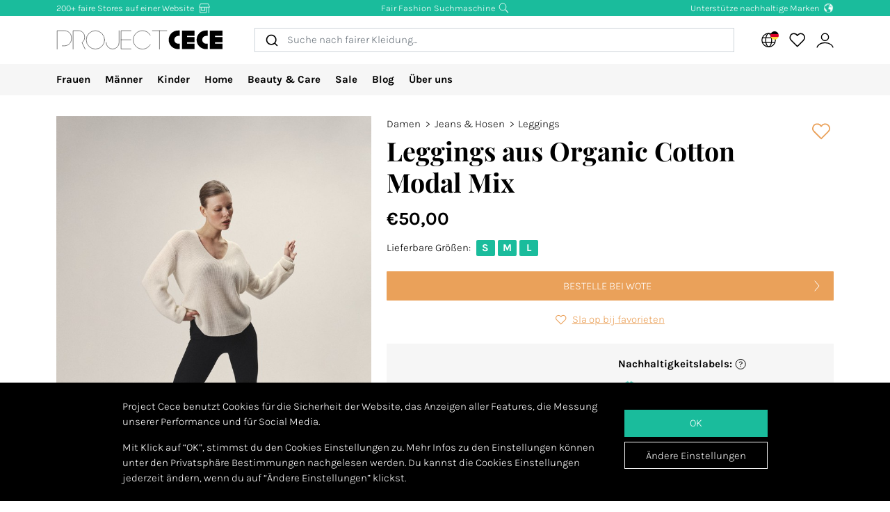

--- FILE ---
content_type: text/html; charset=utf-8
request_url: https://www.projectcece.de/catalog/product/2188761/leggings-aus-organic-cotton-modal-mix/
body_size: 28310
content:
<!DOCTYPE html>
<html lang="de">
<head>
<meta charset="utf-8">
<meta http-equiv="x-ua-compatible" content="ie=edge">
<title id="meta-title">Project Cece | Leggings aus Organic Cotton Modal Mix</title>
<meta name="description" content="Project Cece | WOTE: WOTE | Leggings aus Organic Cotton Modal Mix" class="description-meta"/>
<meta name="keywords" content="fairfashion slowfashion ecofashion earthpositive mindfulfashion sustainability fashionrevolution ecofashiongermany"/>
<link rel="image_src" href="https://www.projectcece.nl/static/img/products/wote/0a57601.jpg" class="image-meta"/>
<link rel="canonical" href="https://www.projectcece.de/catalog/product/2188761/leggings-aus-organic-cotton-modal-mix/" />
<link rel="alternate" hreflang="nl-be" href="https://www.projectcece.be/catalog/product/2188761/leggings-aus-organic-cotton-modal-mix/" />
<link rel="alternate" hreflang="en" href="https://www.projectcece.com/catalog/product/2188761/leggings-aus-organic-cotton-modal-mix/" />
<link rel="alternate" hreflang="de" href="https://www.projectcece.de/catalog/product/2188761/leggings-aus-organic-cotton-modal-mix/" />
<link rel="alternate" hreflang="nl" href="https://www.projectcece.nl/catalog/product/2188761/leggings-aus-organic-cotton-modal-mix/" />
<!-- Tradedoubler site verification 2974284 -->
<link rel="apple-touch-icon" href="/static/img/favicon.png">
<link rel="icon" type="image/gif/png" href="/static/img/favicon.png">
<meta property="og:image" content="https://www.projectcece.nl/static/img/products/wote/0a57601.jpg" class="image-meta"/>
<meta property="og:title" content="Project Cece | Leggings aus Organic Cotton Modal Mix" class="title-meta"/>
<meta name="twitter:card" content="summary_large_image" class="description-meta"/>
<meta name="twitter:site" content="@Project_Cece"/>
<meta name="twitter:title" content="Project Cece | Leggings aus Organic Cotton Modal Mix" class="title-meta"/>
<meta name="twitter:description" content="Project Cece | WOTE: WOTE | Leggings aus Organic Cotton Modal Mix" class="description-meta"/>
<meta name="twitter:image" content="https://www.projectcece.nl/static/img/products/wote/0a57601.jpg" class="image-meta"/>
<meta name="msvalidate.01" content="5CD2C85F83719752AB21C704335EF69B" />
<meta name="tradetracker-site-verification" content="c35c8adcc4ef9dd3d0de259810e679493be31055" />
<meta name="verification" content="4d4388161efffcb3523c6670db416347" />
<meta name="Referrer" content="origin"/>
<meta name="viewport" content="width=device-width, initial-scale=1.0" />
<!-- HTML5 shim, for IE6-8 support of HTML5 elements -->
<!--[if lt IE 9]>
<script src="https://cdnjs.cloudflare.com/ajax/libs/html5shiv/3.7.3/html5shiv.min.js"></script>
<![endif]-->
<link rel="preload" as="font" type="font/woff2" href="/static/fonts/karla/karla-v15-latin-300.woff2" crossorigin />
<link rel="preload" as="font" type="font/woff2" href="/static/fonts/karla/karla-v15-latin-700.woff2" crossorigin />
<link rel="preload" as="font" type="font/woff2" href="/static/fonts/playfair-display/playfair-display-v25-latin-700.woff2" crossorigin />
<link type="text/css" rel="stylesheet" href="/static/css/base.min.css?v=8c23a632">
<link type="text/css" rel="stylesheet" href="/static/css/admin.min.css?v=8c23a632">
<link type="text/css" rel="stylesheet" href="/static/fonts/karla/karla.css">
<link type="text/css" rel="stylesheet" href="/static/fonts/playfair-display/playfair-display.css">
<link type="text/css" rel="stylesheet" href="/static/css/pages/product-detail.min.css?v=8c23a632">
</head>
<body>
<input type="hidden" name="csrfmiddlewaretoken" value="GxUQtCSRdlUGfgeUqn7NTFTxVPFguI4p8u5lVaASZbwQ0Xd17V3AAsb3DS2sXqby">
<div id="unsupported-browser-warning" class="d-none">
<div class="container">
<div class="row">
<div class="col-12">
<strong class="title-content" ></strong><br />
<span class="text-content"></span>
</div>
</div>
</div>
</div>
<div class="modal fade " id="login-modal" tabindex="-1" role="dialog" aria-labelledby="login-modal">
<div class="modal-dialog modal-dialog-login" role="document">
<div class="modal-content">
<button type="button" class="close btn-close detail-close" data-bs-dismiss="modal" aria-label="Close">
<svg width="16" height="16" class="cece-icon icon-close white" fill="none" xmlns="http://www.w3.org/2000/svg" viewBox="0 0 16 16"><path d="M15 15 8 8l7-7M1 15l7-7-7-7" stroke="#000" stroke-linecap="round"/></svg>
</button>
<div class="modal-body">
<div class="row">
<div class="col-12">
<ul class="nav nav-tabs" role="tablist">
<li role="presentation" class="nav-item text-center" style="width: 45%;">
<a href="#login" class="nav-link active" aria-controls="login"
                                   role="tab" data-bs-toggle="tab" onclick="_paq.push(['setDocumentTitle', 'Login tab modal']); _paq.push(['trackPageView']);"><strong>EINLOGGEN</strong></a>
</li>
<li role="presentation" class="nav-item text-center" style="width: 45%;">
<a href="#register" class="nav-link" aria-controls="register" role="tab" data-bs-toggle="tab" onclick="_paq.push(['setDocumentTitle', 'Register tab modal']); _paq.push(['trackPageView']);" aria-expanded="true"><strong>REGISTER</strong></a>
</li>
</ul>
<div class="tab-content p-2">
<div role="tabpanel" class="tab-pane active" id="login">
<p class="mt-2 mb-3">
                                
                                Logge dich ein, um deine Lieblingsprodukte zu speichern und anzusehen.
                                
                                </p>
<form class="has-search form-signin" enctype="multipart/form-data"  action="/accounts/login/" method="post" id="user-login" data-matomo-unmask>
<p id="signin-error-message" class="mb-3 text-danger d-none"></p>
<input type="email" name="email" id="email" class="form-control mb-2" placeholder="E-Mail-Adresse" autocomplete="email" required autofocus>
<input type="password" name="password" id="inputPassword" class="form-control mb-2" placeholder="Password" autocomplete="current-password" required data-matomo-mask>
<div class="login-check form-check mb-2">
<input id="checkboxin" type="checkbox" class="form-check-input" name="remember-me" value="remember-me" checked="">
<label for="checkboxin" class="form-check-label">Meine Angaben auf diesem Computer speichern</label>
</div>
<button id="login_button" type="submit" class="btn btn-lg cece-btn w-100" style="width: 100%;" >
                                      Einloggen
                                    </button>
<button id="open-register-tab" type="button" class="btn to-signup-btn btn-lg w-100" aria-controls="register" onclick="_paq.push(['setDocumentTitle', 'Register tab modal button']); _paq.push(['trackPageView']);">
                                      Noch kein Konto? Registrieren
                                    </button>
<a href="/passwort-wiederherstellen/" class="password-reset">Passwort vergessen?</a>
</form><!-- /form -->
</div>
<div role="tabpanel" class="tab-pane" id="register">
<div id="sign-up-panel">
<p style="font-size: medium;">
    
    Maak hier je account aan zodat je favorieten kan opslaan bij Project Cece.
    Na het aanmaken van jouw persoonlijk account ontvang je een bevestigingsmail. <br><br>
</p>
<form id="user-sign-up-form" action="/accounts/new/" method="post" class="has-search form-signup">
<p id="signup-error-message" class="mb-3 text-danger d-none"></p>
<div class="login-check    ">
<input type="text" name="email" class="form-control sign-up-field" placeholder="E-Mail-Adresse" autocomplete="email" maxlength="254" autofocus required id="id_email">
</div>
<div class="login-check    ">
<input type="text" name="first_name" class="form-control sign-up-field" placeholder="Vorname (optional)" autocomplete="given-name" maxlength="30" id="id_first_name">
</div>
<div class="login-check    ">
<input type="text" name="last_name" class="form-control sign-up-field" placeholder="Nachname (optional)" autocomplete="family-name" maxlength="30" id="id_last_name">
</div>
<div class="login-check     me-4 ">
<input type="password" name="password1" class="form-control sign-up-field" placeholder="Passwort" autocomplete="new-password" required id="id_password1">
<span aria-hidden="true" title="<ul><li>Das Passwort darf nicht zu ähnlich zu anderen persönlichen Informationen sein.</li><li>Das Passwort muss mindestens 8 Zeichen enthalten.</li><li>Das Passwort darf nicht allgemein üblich sein.</li><li>Das Passwort darf nicht komplett aus Ziffern bestehen.</li></ul>" data-bs-toggle="tooltip" data-bs-placement="left" data-bs-html="true" style="position: absolute; right: -23px; margin-top:-42px"><svg width="16" height="16" class="cece-icon icon-questionmark " viewBox="0 0 16 16" fill="none" xmlns="http://www.w3.org/2000/svg">
<path fill="black" stroke-width="0" d="M8.37147 5.4403C7.43547 5.4403 6.89947 5.8083 6.76347 6.5443H5.75547C5.81147 5.9523 6.05547 5.4763 6.48747 5.1163C6.91947 4.7563 7.52347 4.5763 8.29947 4.5763C9.08347 4.5763 9.69947 4.7683 10.1475 5.1523C10.6035 5.5363 10.8315 6.0043 10.8315 6.5563C10.8315 6.9723 10.7275 7.3203 10.5195 7.6003C10.3115 7.8723 9.97547 8.1363 9.51147 8.3923C9.31147 8.5043 9.14347 8.6043 9.00747 8.6923C8.87147 8.7803 8.76347 8.8803 8.68347 8.9923C8.53147 9.1923 8.45547 9.4803 8.45547 9.8563V10.3243H7.51947V9.7843C7.51947 9.2803 7.60347 8.8963 7.77147 8.6323C7.93947 8.3603 8.24347 8.1043 8.68347 7.8643C9.12347 7.6243 9.41947 7.4163 9.57147 7.2403C9.72347 7.0563 9.79947 6.8123 9.79947 6.5083C9.79947 6.2043 9.67147 5.9523 9.41547 5.7523C9.16747 5.5443 8.81947 5.4403 8.37147 5.4403ZM7.99947 11.0323C8.20747 11.0323 8.37947 11.1003 8.51547 11.2363C8.65147 11.3723 8.71947 11.5363 8.71947 11.7283C8.71947 11.9123 8.65147 12.0683 8.51547 12.1963C8.37947 12.3243 8.20747 12.3883 7.99947 12.3883C7.79147 12.3883 7.62347 12.3243 7.49547 12.1963C7.36747 12.0683 7.30347 11.9123 7.30347 11.7283C7.30347 11.5363 7.36747 11.3723 7.49547 11.2363C7.62347 11.1003 7.79147 11.0323 7.99947 11.0323Z" />
<circle cx="8.19551" cy="8.47044" r="7.02656" stroke="black"/>
</svg>
</span>
<p class="helptext"></p>
</div>
<div class="login-check     me-4 ">
<input type="password" name="password2" class="form-control sign-up-field" placeholder="Passwort (wiederholen)" autocomplete="new-password" required id="id_password2">
<span aria-hidden="true" title="Trage hier dein neues Passwort ein und wiederhole es noch einmal." data-bs-toggle="tooltip" data-bs-placement="left" data-bs-html="true" style="position: absolute; right: -23px; margin-top:-42px"><svg width="16" height="16" class="cece-icon icon-questionmark " viewBox="0 0 16 16" fill="none" xmlns="http://www.w3.org/2000/svg">
<path fill="black" stroke-width="0" d="M8.37147 5.4403C7.43547 5.4403 6.89947 5.8083 6.76347 6.5443H5.75547C5.81147 5.9523 6.05547 5.4763 6.48747 5.1163C6.91947 4.7563 7.52347 4.5763 8.29947 4.5763C9.08347 4.5763 9.69947 4.7683 10.1475 5.1523C10.6035 5.5363 10.8315 6.0043 10.8315 6.5563C10.8315 6.9723 10.7275 7.3203 10.5195 7.6003C10.3115 7.8723 9.97547 8.1363 9.51147 8.3923C9.31147 8.5043 9.14347 8.6043 9.00747 8.6923C8.87147 8.7803 8.76347 8.8803 8.68347 8.9923C8.53147 9.1923 8.45547 9.4803 8.45547 9.8563V10.3243H7.51947V9.7843C7.51947 9.2803 7.60347 8.8963 7.77147 8.6323C7.93947 8.3603 8.24347 8.1043 8.68347 7.8643C9.12347 7.6243 9.41947 7.4163 9.57147 7.2403C9.72347 7.0563 9.79947 6.8123 9.79947 6.5083C9.79947 6.2043 9.67147 5.9523 9.41547 5.7523C9.16747 5.5443 8.81947 5.4403 8.37147 5.4403ZM7.99947 11.0323C8.20747 11.0323 8.37947 11.1003 8.51547 11.2363C8.65147 11.3723 8.71947 11.5363 8.71947 11.7283C8.71947 11.9123 8.65147 12.0683 8.51547 12.1963C8.37947 12.3243 8.20747 12.3883 7.99947 12.3883C7.79147 12.3883 7.62347 12.3243 7.49547 12.1963C7.36747 12.0683 7.30347 11.9123 7.30347 11.7283C7.30347 11.5363 7.36747 11.3723 7.49547 11.2363C7.62347 11.1003 7.79147 11.0323 7.99947 11.0323Z" />
<circle cx="8.19551" cy="8.47044" r="7.02656" stroke="black"/>
</svg>
</span>
<p class="helptext"></p>
</div>
<div class="login-check    form-check  ">
<input type="checkbox" name="newsletter" id="newsletter" class="form-check-input">
<label for="newsletter" class="form-check-label">Ich möchte gerne eine monatliche Newsletter erhalten. </label>
<div class="gdpr-footer">
<img src="/static/img/sendinblue-gdpr.png" alt="GDPR" loading="lazy">
<p>Wir nutzen Sendinblue um unserer Newsletter zu generieren. Durch deine Anmeldung zur Newsletter stimmst du auch zu, dass deine Daten zu Sendinblue übertragen werden und mit Berücksichtigung ihrer <a href="https://www.sendinblue.com/legal/termsofuse/" target="_blank">Benutzerbedingungen</a> ausschließlich für die Zwecke von Project Cece verwendet werden.</p>
</div>
</div>
<div class="login-check    form-check  ">
<input type="checkbox" name="sale_alerts" id="sale-alert-box" class="form-check-input">
<label for="sale-alert-box" class="form-check-label">Ich möchte gerne eine Nachricht per E-Mail erhalten wenn Produkte aus meiner Favoritenliste im Preis reduziert werden </label>
</div>
<div class="login-check    form-check  ">
<input type="checkbox" name="privacy_accord" id="privacy-true" class="form-check-input" required>
<label for="privacy-true" class="form-check-label">Ich akzeptiere <a href="/disclaimer/" target="_blank">Geschäftsbedingungen</a></label>
</div>
<button type="submit" class="btn btn-lg cece-btn" style="width: 100%"> Anmelden </button>
</form>
</div>
</div>
</div>
</div>
</div>
</div>
</div>
</div>
</div>
<header class="page-header">
<!-- Small top bar (desktop only) -->
<nav class="hello-header bg-green d-none d-md-block">
<div class="container">
<div class="row mx-n2">
<div class="col-4 px-2 text-start">
<a class="hello-header-item" href="/sustainable-clothing-shops/">
                    200+ faire Stores auf einer Website
                    <svg width="20" height="15" class="cece-icon icon-store hello-icon white" fill="none" xmlns="http://www.w3.org/2000/svg" viewBox="0 0 20 15"><path d="M17 6.2v8.5M3 6.2v8h10v-8" stroke="#000"/><path d="M10.6 6.2v4.7H5.3V6.2M1.7 5.7l1.9-5h12.6l2.1 5H1.7Z" stroke="#000"/></svg>
</a>
</div>
<div class="col-4 px-2">
<a class="hello-header-item" href="/aboutus/">
                    Fair Fashion Suchmaschine
                    <svg class="cece-icon icon-search hello-icon white" height="18" viewBox="0 0 18 17" fill="none" xmlns="http://www.w3.org/2000/svg"><circle cx="7.19" cy="6.69" r="5.79" stroke="#000"/><path d="m11.6 11.09 5.03 5.03" stroke="#000" stroke-width="1.25"/></svg>
</a>
</div>
<div class="col-4 px-2 text-end">
<a class="hello-header-item" href="/sustainable-clothing-brands/">
                    Unterstütze nachhaltige Marken
                    <img class="hello-icon" src="/static/img/icons/hello_earth-white.png" height="22" loading="lazy" alt="Icon of earth" />
</a>
</div>
</div>
</div>
</nav>
<!-- Main navbar (with logo) -->
<div class="main-navbar">
<div class="navbar navbar-expand justify-content-between align-items-center ms-sm-n2 ms-md-0 py-0">
<div class="container">
<button class="btn btn-link d-block d-md-none mobile-sidebar-toggle flex-shrink-0" data-sidebar="catalog-navbar" type="button" aria-label="Toggle navigation">
<svg width="17" class="cece-icon icon-menu " viewBox="0 0 17 14" fill="none" xmlns="http://www.w3.org/2000/svg">
<line y1="1" x2="17" y2="1" stroke="black" stroke-width="0.5"/>
<line y1="7" x2="17" y2="7" stroke="black" stroke-width="0.5"/>
<line y1="13" x2="17" y2="13" stroke="black" stroke-width="0.5"/>
</svg>
</button>
<a class="navbar-brand" href="/" aria-label="Go to Project Cece index page">
<svg fill="none" xmlns="http://www.w3.org/2000/svg" viewBox="0 0 232 28" class=""><path d="M213.488.869h17.572v7.28h-10.431V9.9h10.431v7.21h-10.431v1.891h10.431v7.63h-17.572V.87ZM207.973.822c-7.127 0-12.905 5.778-12.905 12.905s5.778 12.905 12.905 12.905h2.558v-7.475h-2.271a5.43 5.43 0 0 1 0-10.86h2.271V.822h-2.558ZM174.633.869h17.572v7.28h-10.431V9.9h10.431v7.21h-10.431v1.891h10.431v7.63h-17.572V.87ZM169.166.822c-7.127 0-12.905 5.778-12.905 12.905s5.778 12.905 12.905 12.905h2.558v-7.475h-2.271a5.43 5.43 0 0 1 0-10.86h2.271V.822h-2.558Z" fill="#000"/><path d="M133.53 1.138h20.146m-10.217 0v25.495M103.746 1.1H90.009v25.277h13.737M90.009 13.72h13.697M130.572 7.208A12.739 12.739 0 0 0 119.689 1.1c-7.04 0-12.747 5.707-12.747 12.746 0 7.04 5.707 12.747 12.747 12.747 4.607 0 8.644-2.445 10.883-6.109M69.206 17.49a9.031 9.031 0 0 0 18.063 0V1.105" stroke="#000" stroke-width=".5" stroke-linecap="round"/><circle cx="54.368" cy="13.846" r="12.746" stroke="#000" stroke-width=".5" stroke-linecap="round"/><path d="M23.289 26.593V1.1h7.93c2.728.042 8.185 2.075 8.185 9.165 0 4.292-2.672 6.404-3.732 7.294l4.326 9.034M1.113 26.588v-25.5h10c3.333 0 10 2.1 10 10.5s-6.667 10.5-10 10.5h-3" stroke="#000" stroke-width=".5" stroke-linecap="round"/></svg>
</a>
<div class="autocomplete-search-container  d-none d-md-flex">
<div id="autocomplete-catalog-search"></div>
</div>
<ul class="account-nav navbar-nav align-items-center flex-nowrap me-sm-n2">
<!-- cache per countrysite for 20h -->
<li class="nav-item location-nav-item d-none d-md-block has-flag" tabindex="0">
<a class="nav-link p-2" href="#" onclick="return false">
<svg width="17" height="17" viewBox="0 0 17 17" class="cece-icon icon-globe " fill="none" xmlns="http://www.w3.org/2000/svg">
<circle cx="8.90649" cy="8.25406" r="7.5" stroke="black"/>
<path d="M12.2338 8.25441C12.2338 10.353 11.8161 12.2282 11.1637 13.5603C10.4952 14.9252 9.66649 15.569 8.90649 15.569C8.14649 15.569 7.31774 14.9252 6.64924 13.5603C5.99687 12.2282 5.57922 10.353 5.57922 8.25441C5.57922 6.15585 5.99687 4.2806 6.64924 2.94858C7.31774 1.58362 8.14649 0.939812 8.90649 0.939812C9.66649 0.939812 10.4952 1.58362 11.1637 2.94858C11.8161 4.2806 12.2338 6.15585 12.2338 8.25441Z" stroke="black"/>
<path d="M1.66395 5.71902H15.9064" stroke="black"/>
<path d="M1.73293 10.8573H15.9754" stroke="black"/>
</svg>
<img class="country-icon-small" src="/static/img/icons/countries/DE.png" alt="Germany" />
</a>
<div class="location-dropdown">
<strong>Shipping location</strong>
<ul>
<li>
<button type="button" class="location-switch destination-button " data-destination="//?c=&pc=">
<img class="country-icon me-2" src="/static/img/icons/countries/.png" alt="" loading="lazy" />
</button>
</li>
<li>
<button type="button" class="location-switch destination-button " data-destination="//www.projectcece.be?c=be&pc=be">
<img class="country-icon me-2" src="/static/img/icons/countries/BE.png" alt="Belgien" loading="lazy" />
                            Belgien
                          </button>
</li>
<li>
<button type="button" class="location-switch destination-button active" data-destination="//www.projectcece.de?c=de&pc=de">
<img class="country-icon me-2" src="/static/img/icons/countries/DE.png" alt="Deutschland" loading="lazy" />
                            Deutschland
                          </button>
</li>
<li>
<button type="button" class="location-switch destination-button " data-destination="//www.projectcece.com?c=dk&pc=dk">
<img class="country-icon me-2" src="/static/img/icons/countries/DK.png" alt="Dänemark" loading="lazy" />
                            Dänemark
                          </button>
</li>
<li>
<button type="button" class="location-switch destination-button " data-destination="//www.projectcece.com?c=fi&pc=fi">
<img class="country-icon me-2" src="/static/img/icons/countries/FI.png" alt="Finnland" loading="lazy" />
                            Finnland
                          </button>
</li>
<li>
<button type="button" class="location-switch destination-button " data-destination="//www.projectcece.com?c=fr&pc=fr">
<img class="country-icon me-2" src="/static/img/icons/countries/FR.png" alt="Frankreich" loading="lazy" />
                            Frankreich
                          </button>
</li>
<li>
<button type="button" class="location-switch destination-button " data-destination="//www.projectcece.com?c=gr&pc=gr">
<img class="country-icon me-2" src="/static/img/icons/countries/GR.png" alt="Griechenland" loading="lazy" />
                            Griechenland
                          </button>
</li>
<li>
<button type="button" class="location-switch destination-button " data-destination="//www.projectcece.com?c=ie&pc=ie">
<img class="country-icon me-2" src="/static/img/icons/countries/IE.png" alt="Irland" loading="lazy" />
                            Irland
                          </button>
</li>
<li>
<button type="button" class="location-switch destination-button " data-destination="//www.projectcece.com?c=it&pc=it">
<img class="country-icon me-2" src="/static/img/icons/countries/IT.png" alt="Italien" loading="lazy" />
                            Italien
                          </button>
</li>
<li>
<button type="button" class="location-switch destination-button " data-destination="//www.projectcece.com?c=ca&pc=ca">
<img class="country-icon me-2" src="/static/img/icons/countries/CA.png" alt="Kanada" loading="lazy" />
                            Kanada
                          </button>
</li>
<li>
<button type="button" class="location-switch destination-button " data-destination="//www.projectcece.com?c=lu&pc=lu">
<img class="country-icon me-2" src="/static/img/icons/countries/LU.png" alt="Luxemburg" loading="lazy" />
                            Luxemburg
                          </button>
</li>
<li>
<button type="button" class="location-switch destination-button " data-destination="//www.projectcece.com?c=no&pc=no">
<img class="country-icon me-2" src="/static/img/icons/countries/NO.png" alt="Norwegen" loading="lazy" />
                            Norwegen
                          </button>
</li>
<li>
<button type="button" class="location-switch destination-button " data-destination="//www.projectcece.com?c=pl&pc=pl">
<img class="country-icon me-2" src="/static/img/icons/countries/PL.png" alt="Polen" loading="lazy" />
                            Polen
                          </button>
</li>
<li>
<button type="button" class="location-switch destination-button " data-destination="//www.projectcece.com?c=pt&pc=pt">
<img class="country-icon me-2" src="/static/img/icons/countries/PT.png" alt="Portugal" loading="lazy" />
                            Portugal
                          </button>
</li>
<li>
<button type="button" class="location-switch destination-button " data-destination="//www.projectcece.com?c=se&pc=se">
<img class="country-icon me-2" src="/static/img/icons/countries/SE.png" alt="Schweden" loading="lazy" />
                            Schweden
                          </button>
</li>
<li>
<button type="button" class="location-switch destination-button " data-destination="//www.projectcece.com?c=ch&pc=ch">
<img class="country-icon me-2" src="/static/img/icons/countries/CH.png" alt="Schweiz" loading="lazy" />
                            Schweiz
                          </button>
</li>
<li>
<button type="button" class="location-switch destination-button " data-destination="//www.projectcece.com?c=es&pc=es">
<img class="country-icon me-2" src="/static/img/icons/countries/ES.png" alt="Spanien" loading="lazy" />
                            Spanien
                          </button>
</li>
<li>
<button type="button" class="location-switch destination-button " data-destination="//www.projectcece.nl?c=nl&pc=nl">
<img class="country-icon me-2" src="/static/img/icons/countries/NL.png" alt="Niederlande" loading="lazy" />
                            Niederlande
                          </button>
</li>
<li>
<button type="button" class="location-switch destination-button " data-destination="//www.projectcece.com?c=us&pc=us">
<img class="country-icon me-2" src="/static/img/icons/countries/US.png" alt="Vereinigte Staaten" loading="lazy" />
                            Vereinigte Staaten
                          </button>
</li>
<li>
<button type="button" class="location-switch destination-button " data-destination="//www.projectcece.co.uk?c=uk&pc=uk">
<img class="country-icon me-2" src="/static/img/icons/countries/UK.png" alt="Vereinigtes Königreich" loading="lazy" />
                            Vereinigtes Königreich
                          </button>
</li>
<li>
<button type="button" class="location-switch destination-button " data-destination="//www.projectcece.com?c=at&pc=at">
<img class="country-icon me-2" src="/static/img/icons/countries/AT.png" alt="Österreich" loading="lazy" />
                            Österreich
                          </button>
</li>
</ul>
<button type="button" class="location-switch destination-button " data-destination="https://www.projectcece.com?c=world&pc=world">
<svg width="15" height="15" viewBox="0 0 15 15" class="cece-icon icon-clear-set me-2 ms-1" fill="none" xmlns="http://www.w3.org/2000/svg">
<circle cx="7.22102" cy="7.25401" r="5.51612" stroke="black"/>
<path d="M0.502274 13.9732L13.9398 0.535675" stroke="black"/>
</svg>


                    No location filter
                    <span class="cece-tooltip float-end" data-tooltip="Without location filter all brands in your language will be shown, regardless of if they ship to your location."><svg width="16" height="16" class="cece-icon icon-questionmark opacity-5" viewBox="0 0 16 16" fill="none" xmlns="http://www.w3.org/2000/svg">
<path fill="black" stroke-width="0" d="M8.37147 5.4403C7.43547 5.4403 6.89947 5.8083 6.76347 6.5443H5.75547C5.81147 5.9523 6.05547 5.4763 6.48747 5.1163C6.91947 4.7563 7.52347 4.5763 8.29947 4.5763C9.08347 4.5763 9.69947 4.7683 10.1475 5.1523C10.6035 5.5363 10.8315 6.0043 10.8315 6.5563C10.8315 6.9723 10.7275 7.3203 10.5195 7.6003C10.3115 7.8723 9.97547 8.1363 9.51147 8.3923C9.31147 8.5043 9.14347 8.6043 9.00747 8.6923C8.87147 8.7803 8.76347 8.8803 8.68347 8.9923C8.53147 9.1923 8.45547 9.4803 8.45547 9.8563V10.3243H7.51947V9.7843C7.51947 9.2803 7.60347 8.8963 7.77147 8.6323C7.93947 8.3603 8.24347 8.1043 8.68347 7.8643C9.12347 7.6243 9.41947 7.4163 9.57147 7.2403C9.72347 7.0563 9.79947 6.8123 9.79947 6.5083C9.79947 6.2043 9.67147 5.9523 9.41547 5.7523C9.16747 5.5443 8.81947 5.4403 8.37147 5.4403ZM7.99947 11.0323C8.20747 11.0323 8.37947 11.1003 8.51547 11.2363C8.65147 11.3723 8.71947 11.5363 8.71947 11.7283C8.71947 11.9123 8.65147 12.0683 8.51547 12.1963C8.37947 12.3243 8.20747 12.3883 7.99947 12.3883C7.79147 12.3883 7.62347 12.3243 7.49547 12.1963C7.36747 12.0683 7.30347 11.9123 7.30347 11.7283C7.30347 11.5363 7.36747 11.3723 7.49547 11.2363C7.62347 11.1003 7.79147 11.0323 7.99947 11.0323Z" />
<circle cx="8.19551" cy="8.47044" r="7.02656" stroke="black"/>
</svg>
</span>
</button>
</div>
</li>
<!-- Search -->
<li class="nav-item d-block d-md-none">
<a class="nav-link open-search-input p-2" href="#">
<svg class="cece-icon icon-search " height="18" viewBox="0 0 18 17" fill="none" xmlns="http://www.w3.org/2000/svg"><circle cx="7.19" cy="6.69" r="5.79" stroke="#000"/><path d="m11.6 11.09 5.03 5.03" stroke="#000" stroke-width="1.25"/></svg>
</a>
</li>
<!-- End search -->
<li class="nav-item favorite-nav-item">
<a class="nav-link account-link p-2 position-relative" href="/Katalog/Favoriten" aria-label="View your saved products">
<p
                        class="fav-nr-large d-none"
                        data-id="fav-nr-large"
                        data-title-is-favorite="Remove this product from your favourites"
                        data-title-not-favorite="Voeg dit product toe aan je favorieten!"
                    ></p>
<svg class="cece-icon icon-heart " height="16" viewBox="0 0 16 14" fill="none" xmlns="http://www.w3.org/2000/svg"><path d="M2.6 6.98A3.56 3.56 0 0 1 5.01.79c1.36 0 2.54.76 3.14 1.87a3.57 3.57 0 1 1 5.54 4.35l-5.55 5.55L2.6 6.98Z" stroke="#000" stroke-linejoin="round"/></svg>
</a>
</li>
<li class="nav-item account-nav-item">
<a class="nav-link p-2 account-link" href="/accounts/profile/" aria-label="View or edit your Project Cece profile">
<svg  height="17" class="cece-icon icon-account " viewBox="0 0 18 17" fill="none" xmlns="http://www.w3.org/2000/svg">
<path d="M0.656494 16C1.07481 14.3267 3.33372 10.9802 9.02284 10.9802C14.712 10.9802 16.9709 14.3267 17.3892 16" stroke="black"/>
<circle cx="9.02284" cy="5.12375" r="3.68317" stroke="black"/>
</svg>
</a>
</li>
</ul>
</div>
</div>
</div>
<!-- Secondary navbar / mobile sidebar -->
<div class="catalog-navbar navbar-nav nav w-100 bg-light">
<div class="mobile-sidebar" data-sidebar="catalog-navbar">
<div class="container sidebar-main-page">
<button class="btn btn-link close-sidebar-button d-md-none">
<svg width="16" height="16" class="cece-icon icon-close " fill="none" xmlns="http://www.w3.org/2000/svg" viewBox="0 0 16 16"><path d="M15 15 8 8l7-7M1 15l7-7-7-7" stroke="#000" stroke-linecap="round"/></svg>
</button>
<button class="btn btn-link page-back-button d-none d-md-none">
<svg width="8" height="16" class="cece-icon icon-chevron-left " viewBox="0 0 8 16" fill="none" xmlns="http://www.w3.org/2000/svg">
<path d="M7 15L0.999999 8L7 1" stroke="black" stroke-linecap="round"/>
</svg>
</button>
<div class="page-heading d-md-none">
<a class="navbar-brand logo" href="/">
<svg fill="none" xmlns="http://www.w3.org/2000/svg" viewBox="0 0 232 28" class=""><path d="M213.488.869h17.572v7.28h-10.431V9.9h10.431v7.21h-10.431v1.891h10.431v7.63h-17.572V.87ZM207.973.822c-7.127 0-12.905 5.778-12.905 12.905s5.778 12.905 12.905 12.905h2.558v-7.475h-2.271a5.43 5.43 0 0 1 0-10.86h2.271V.822h-2.558ZM174.633.869h17.572v7.28h-10.431V9.9h10.431v7.21h-10.431v1.891h10.431v7.63h-17.572V.87ZM169.166.822c-7.127 0-12.905 5.778-12.905 12.905s5.778 12.905 12.905 12.905h2.558v-7.475h-2.271a5.43 5.43 0 0 1 0-10.86h2.271V.822h-2.558Z" fill="#000"/><path d="M133.53 1.138h20.146m-10.217 0v25.495M103.746 1.1H90.009v25.277h13.737M90.009 13.72h13.697M130.572 7.208A12.739 12.739 0 0 0 119.689 1.1c-7.04 0-12.747 5.707-12.747 12.746 0 7.04 5.707 12.747 12.747 12.747 4.607 0 8.644-2.445 10.883-6.109M69.206 17.49a9.031 9.031 0 0 0 18.063 0V1.105" stroke="#000" stroke-width=".5" stroke-linecap="round"/><circle cx="54.368" cy="13.846" r="12.746" stroke="#000" stroke-width=".5" stroke-linecap="round"/><path d="M23.289 26.593V1.1h7.93c2.728.042 8.185 2.075 8.185 9.165 0 4.292-2.672 6.404-3.732 7.294l4.326 9.034M1.113 26.588v-25.5h10c3.333 0 10 2.1 10 10.5s-6.667 10.5-10 10.5h-3" stroke="#000" stroke-width=".5" stroke-linecap="round"/></svg>
</a>
</div>
<ul class="nav flex-column flex-md-row page-content">
<!-- Women -->
<li class="nav-item mega-dropdown sidebar-page">
<a class="menu-link nav-link page-heading page-button" href="/catalog/damen/all/">
                        Frauen
                        <svg width="8" height="16" class="cece-icon icon-chevron-right orange d-md-none" viewBox="0 0 8 16" fill="none" xmlns="http://www.w3.org/2000/svg">
<path d="M1 15L7 8L0.999999 1" stroke="black" stroke-linecap="round"/>
</svg>
</a>
<div class="mega-dropdownmenu page-content">
<ul class="container d-md-flex">
<li class="mega-dropdown-col sidebar-page">
<a class="menu-link dropdown-header page-button page-heading" href="/catalog/damen/">
                                    Kleidung
                                    <svg width="8" height="16" class="cece-icon icon-chevron-right orange d-md-none" viewBox="0 0 8 16" fill="none" xmlns="http://www.w3.org/2000/svg">
<path d="M1 15L7 8L0.999999 1" stroke="black" stroke-linecap="round"/>
</svg>
</a>
<ul class="page-content">
<li><a class="menu-link" href="/catalog/damen/nachhaltige-t-shirts-tops/">T-Shirts &amp; Tops</a></li>
<li><a class="menu-link" href="/catalog/damen/nachhaltige-blusen/">Blusen</a></li>
<li><a class="menu-link" href="/catalog/damen/nachhaltige-pullover-cardigans/">Pullover &amp; Cardigans</a></li>
<li><a class="menu-link" href="/catalog/damen/nachhaltige-rocke/">Röcke</a></li>
<li><a class="menu-link" href="/catalog/damen/nachhaltige-jeans-hosen/">Jeans &amp; Hosen</a></li>
<li><a class="menu-link" href="/catalog/damen/nachhaltige-kleider/">Kleider</a></li>
<li><a class="menu-link" href="/catalog/damen/nachhaltige-jumpsuits/">Jumpsuits</a></li>
<li><a class="menu-link" href="/catalog/damen/nachhaltige-jacken-mantel/">Jacken &amp; Mäntel</a></li>
<li><a class="menu-link" href="/catalog/damen/nachhaltige-unterwasche-socken/">Unterwäsche &amp; Socken</a></li>
<li><a class="menu-link" href="/catalog/damen/nachhaltige-nachtwasche/">Nachtwäsche</a></li>
<li><a class="menu-link" href="/catalog/damen/nachhaltige-co-ord-sets/">Co-ord sets</a></li>
<li><a class="menu-link" href="/catalog/damen/nachhaltige-sportbekleidung/">Sportbekleidung</a></li>
<li><a class="menu-link" href="/catalog/damen/nachhaltige-bademode/">Bademode</a></li>
<li><a class="menu-link" href="/catalog/damen/nachhaltige-brautmode/">Brautmode</a></li>
<li><a class="menu-link" href="/catalog/damen/nachhaltige-schwangerschaftskleidung/">Schwangerschaftskleidung</a></li>
<li><a class="menu-link" href="/catalog/damen/nachhaltige-loungewear/">Loungewear</a></li>
</ul>
</li>
<!-- Bags -->
<li class="mega-dropdown-col sidebar-page ">
<a class="menu-link dropdown-header page-button page-heading" href="/catalog/damen/nachhaltige-taschen/">
        Taschen
        <svg width="8" height="16" class="cece-icon icon-chevron-right orange d-md-none" viewBox="0 0 8 16" fill="none" xmlns="http://www.w3.org/2000/svg">
<path d="M1 15L7 8L0.999999 1" stroke="black" stroke-linecap="round"/>
</svg>
</a>
<ul class="page-content">
<li>
<a class="menu-link" href="/catalog/damen/taschen/nachhaltige-handtaschen/">
                Handtaschen
            </a>
</li>
<li>
<a class="menu-link" href="/catalog/damen/taschen/nachhaltige-rucksacke/">
                Rucksäcke
            </a>
</li>
<li>
<a class="menu-link" href="/catalog/damen/taschen/nachhaltige-aktentaschen/">
                Aktentaschen
            </a>
</li>
<li>
<a class="menu-link" href="/catalog/damen/taschen/nachhaltige-schultertaschen/">
                Schultertaschen
            </a>
</li>
<li>
<a class="menu-link" href="/catalog/damen/taschen/nachhaltige-crossbodybags/">
                Crossbodybags
            </a>
</li>
<li>
<a class="menu-link" href="/catalog/damen/taschen/nachhaltige-sporttaschen/">
                Sporttaschen
            </a>
</li>
<li>
<a class="menu-link" href="/catalog/damen/taschen/nachhaltige-reisetaschen/">
                Reisetaschen
            </a>
</li>
<li>
<a class="menu-link" href="/catalog/damen/taschen/nachhaltige-totes-shopper/">
                Totes &amp; Shopper
            </a>
</li>
<li>
<a class="menu-link" href="/catalog/damen/taschen/nachhaltige-clutches/">
                Clutches
            </a>
</li>
<li>
<a class="menu-link" href="/catalog/damen/taschen/nachhaltige-fanny-packs/">
                Fanny Packs
            </a>
</li>
<li>
<a class="menu-link" href="/catalog/damen/taschen/nachhaltige-geldbeutel/">
                Geldbeutel
            </a>
</li>
<li>
<a class="menu-link" href="/catalog/damen/taschen/nachhaltige-laptop-tablet-handyhullen/">
                Laptop-, Tablet- &amp; Handyhüllen
            </a>
</li>
<li>
<a class="menu-link" href="/catalog/damen/taschen/nachhaltige-kulturbeutel/">
                Kulturbeutel
            </a>
</li>
<li>
<a class="menu-link" href="/catalog/damen/taschen/nachhaltige-mappchen-etuis/">
                Mäppchen &amp; Etuis
            </a>
</li>
<li>
<a class="menu-link" href="/catalog/damen/taschen/nachhaltige-reisetaschen-und-reisepasshullen/">
                Reisetaschen und Reisepasshüllen
            </a>
</li>
<li>
<a class="menu-link" href="/catalog/damen/taschen/nachhaltige-taschenpflege/">
                Taschenpflege
            </a>
</li>
</ul>
</li>
<!-- Accessories -->
<li class="mega-dropdown-col sidebar-page ">
<a class="menu-link dropdown-header page-button page-heading" href="/catalog/damen/nachhaltige-accessoires/">
        Accessoires
        <svg width="8" height="16" class="cece-icon icon-chevron-right orange d-md-none" viewBox="0 0 8 16" fill="none" xmlns="http://www.w3.org/2000/svg">
<path d="M1 15L7 8L0.999999 1" stroke="black" stroke-linecap="round"/>
</svg>
</a>
<ul class="page-content">
<li>
<a class="menu-link" href="/catalog/damen/accessoires/nachhaltige-mund-und-nasenmasken/">
                Mund- und Nasenmasken
            </a>
</li>
<li>
<a class="menu-link" href="/catalog/damen/accessoires/nachhaltige-kopfbedeckungen/">
                Kopfbedeckungen
            </a>
</li>
<li>
<a class="menu-link" href="/catalog/damen/accessoires/nachhaltige-schals-tucher/">
                Schals &amp; Tücher
            </a>
</li>
<li>
<a class="menu-link" href="/catalog/damen/accessoires/nachhaltige-handschuhe/">
                Handschuhe
            </a>
</li>
<li>
<a class="menu-link" href="/catalog/damen/accessoires/nachhaltige-gurtel/">
                Gürtel
            </a>
</li>
<li>
<a class="menu-link" href="/catalog/damen/accessoires/nachhaltige-sonnenbrillen/">
                Sonnenbrillen
            </a>
</li>
<li>
<a class="menu-link" href="/catalog/damen/accessoires/nachhaltige-haaraccessoires/">
                Haaraccessoires
            </a>
</li>
<li>
<a class="menu-link" href="/catalog/damen/accessoires/nachhaltige-schreibwaren/">
                Schreibwaren
            </a>
</li>
<li>
<a class="menu-link" href="/catalog/damen/accessoires/nachhaltige-schuhzubehor/">
                Schuhzubehör
            </a>
</li>
<li>
<a class="menu-link" href="/catalog/damen/accessoires/nachhaltige-krawatten-fliegen/">
                Krawatten &amp; Fliegen
            </a>
</li>
<li>
<a class="menu-link" href="/catalog/damen/accessoires/nachhaltige-home-accessoires-sonstiges/">
                Home-Accessoires &amp; Sonstiges
            </a>
</li>
<li>
<a class="menu-link" href="/catalog/damen/accessoires/nachhaltige-diy/">
                DIY
            </a>
</li>
<li>
<a class="menu-link" href="/catalog/damen/accessoires/nachhaltige-haustiere/">
                Haustiere
            </a>
</li>
</ul>
</li>
<li class="mega-dropdown-col">
<!-- Jewellery -->
<div class="sidebar-page">
<a class="menu-link dropdown-header page-button page-heading" href="/catalog/damen/nachhaltige-schmuck/">
        Schmuck
        <svg width="8" height="16" class="cece-icon icon-chevron-right orange d-md-none" viewBox="0 0 8 16" fill="none" xmlns="http://www.w3.org/2000/svg">
<path d="M1 15L7 8L0.999999 1" stroke="black" stroke-linecap="round"/>
</svg>
</a>
<ul class="page-content">
<li>
<a class="menu-link" href="/catalog/damen/schmuck/nachhaltige-halsketten/">
                Halsketten
            </a>
</li>
<li>
<a class="menu-link" href="/catalog/damen/schmuck/nachhaltige-armbander/">
                Armbänder
            </a>
</li>
<li>
<a class="menu-link" href="/catalog/damen/schmuck/nachhaltige-ohrringe/">
                Ohrringe
            </a>
</li>
<li>
<a class="menu-link" href="/catalog/damen/schmuck/nachhaltige-ringe/">
                Ringe
            </a>
</li>
<li>
<a class="menu-link" href="/catalog/damen/schmuck/nachhaltige-broschen/">
                Broschen
            </a>
</li>
<li>
<a class="menu-link" href="/catalog/damen/schmuck/nachhaltige-uhren/">
                Uhren
            </a>
</li>
<li>
<a class="menu-link" href="/catalog/damen/schmuck/andere/">
                Andere
            </a>
</li>
</ul>
</div>
<div class="sidebar-page">
<span class="menu-link dropdown-header page-button page-heading">
                                        Inspiration
                                        <svg width="8" height="16" class="cece-icon icon-chevron-right orange d-md-none" viewBox="0 0 8 16" fill="none" xmlns="http://www.w3.org/2000/svg">
<path d="M1 15L7 8L0.999999 1" stroke="black" stroke-linecap="round"/>
</svg>
</span>
<ul class="page-content">
<li><a class="menu-link" href="/catalog/damen/nachhaltige-geschenktipps-fur-frauen/">Geschenktipps für Frauen</a></li>
<li><a class="menu-link" href="/catalog/damen/nachhaltige-regenkleidung/">Regenkleidung</a></li>
<li><a class="menu-link" href="/catalog/damen/nachhaltige-hochzeitsgastkleidung/">Hochzeitsgastkleidung</a></li>
</ul>
</div>
</li>
<!-- Shoes -->
<li class="mega-dropdown-col sidebar-page ">
<a class="menu-link dropdown-header page-button page-heading" href="/catalog/damen/nachhaltige-schuhe/">
        Schuhe
        <svg width="8" height="16" class="cece-icon icon-chevron-right orange d-md-none" viewBox="0 0 8 16" fill="none" xmlns="http://www.w3.org/2000/svg">
<path d="M1 15L7 8L0.999999 1" stroke="black" stroke-linecap="round"/>
</svg>
</a>
<ul class="page-content">
<li>
<a class="menu-link" href="/catalog/damen/schuhe/nachhaltige-sneakers/">
                Sneakers
            </a>
</li>
<li>
<a class="menu-link" href="/catalog/damen/schuhe/nachhaltige-heels/">
                Heels
            </a>
</li>
<li>
<a class="menu-link" href="/catalog/damen/schuhe/nachhaltige-keilabsatz/">
                Keilabsatz
            </a>
</li>
<li>
<a class="menu-link" href="/catalog/damen/schuhe/nachhaltige-pumps/">
                Pumps
            </a>
</li>
<li>
<a class="menu-link" href="/catalog/damen/schuhe/nachhaltige-stiefel/">
                Stiefel
            </a>
</li>
<li>
<a class="menu-link" href="/catalog/damen/schuhe/nachhaltige-stiefeletten/">
                Stiefeletten
            </a>
</li>
<li>
<a class="menu-link" href="/catalog/damen/schuhe/nachhaltige-schnurschuhe/">
                Schnürschuhe
            </a>
</li>
<li>
<a class="menu-link" href="/catalog/damen/schuhe/nachhaltige-halbschuhe/">
                Halbschuhe
            </a>
</li>
<li>
<a class="menu-link" href="/catalog/damen/schuhe/nachhaltige-ballerinas/">
                Ballerinas
            </a>
</li>
<li>
<a class="menu-link" href="/catalog/damen/schuhe/nachhaltige-espadrilles/">
                Espadrilles
            </a>
</li>
<li>
<a class="menu-link" href="/catalog/damen/schuhe/nachhaltige-sandalen/">
                Sandalen
            </a>
</li>
<li>
<a class="menu-link" href="/catalog/damen/schuhe/nachhaltige-hausschuhe-flip-flops/">
                Hausschuhe &amp; Flip Flops
            </a>
</li>
<li>
<a class="menu-link" href="/catalog/damen/schuhe/nachhaltige-schuhpflege-sonstiges/">
                Schuhpflege &amp; Sonstiges
            </a>
</li>
<li>
<a class="menu-link" href="/catalog/damen/schuhe/nachhaltige-schuhzubehor/">
                Schuhzubehör
            </a>
</li>
<li>
<a class="menu-link" href="/catalog/damen/schuhe/nachhaltige-wanderschuhe/">
                Wanderschuhe
            </a>
</li>
</ul>
</li>
</ul>
</div>
</li>
<!-- Men -->
<li class="nav-item mega-dropdown sidebar-page">
<a class="menu-link nav-link page-heading page-button" href="/catalog/herren/all/">
                        Männer
                        <svg width="8" height="16" class="cece-icon icon-chevron-right orange d-md-none" viewBox="0 0 8 16" fill="none" xmlns="http://www.w3.org/2000/svg">
<path d="M1 15L7 8L0.999999 1" stroke="black" stroke-linecap="round"/>
</svg>
</a>
<div class="mega-dropdownmenu page-content">
<ul class="container d-md-flex">
<li class="mega-dropdown-col sidebar-page">
<a class="menu-link dropdown-header page-heading page-button" href="/catalog/herren/">
                                    Kleidung
                                    <svg width="8" height="16" class="cece-icon icon-chevron-right orange d-md-none" viewBox="0 0 8 16" fill="none" xmlns="http://www.w3.org/2000/svg">
<path d="M1 15L7 8L0.999999 1" stroke="black" stroke-linecap="round"/>
</svg>
</a>
<ul class="page-content">
<li><a class="menu-link" href="/catalog/herren/nachhaltige-shirts/">Shirts</a></li>
<li><a class="menu-link" href="/catalog/herren/nachhaltige-hemden/">Hemden</a></li>
<li><a class="menu-link" href="/catalog/herren/nachhaltige-pullover-cardigans/">Pullover &amp; Cardigans</a></li>
<li><a class="menu-link" href="/catalog/herren/nachhaltige-jeans-hosen/">Jeans &amp; Hosen</a></li>
<li><a class="menu-link" href="/catalog/herren/nachhaltige-jacken-mantel/">Jacken &amp; Mäntel</a></li>
<li><a class="menu-link" href="/catalog/herren/nachhaltige-unterwasche-socken/">Unterwäsche &amp; Socken</a></li>
<li><a class="menu-link" href="/catalog/herren/nachhaltige-nachtwasche/">Nachtwäsche</a></li>
<li><a class="menu-link" href="/catalog/herren/nachhaltige-sportbekleidung/">Sportbekleidung</a></li>
<li><a class="menu-link" href="/catalog/herren/nachhaltige-bademode/">Bademode</a></li>
<li><a class="menu-link" href="/catalog/herren/nachhaltige-loungewear/">Loungewear</a></li>
</ul>
</li>
<!-- Bags -->
<li class="mega-dropdown-col sidebar-page ">
<a class="menu-link dropdown-header page-button page-heading" href="/catalog/herren/nachhaltige-taschen/">
        Taschen
        <svg width="8" height="16" class="cece-icon icon-chevron-right orange d-md-none" viewBox="0 0 8 16" fill="none" xmlns="http://www.w3.org/2000/svg">
<path d="M1 15L7 8L0.999999 1" stroke="black" stroke-linecap="round"/>
</svg>
</a>
<ul class="page-content">
<li>
<a class="menu-link" href="/catalog/herren/taschen/nachhaltige-rucksacke/">
                Rucksäcke
            </a>
</li>
<li>
<a class="menu-link" href="/catalog/herren/taschen/nachhaltige-schultertaschen/">
                Schultertaschen
            </a>
</li>
<li>
<a class="menu-link" href="/catalog/herren/taschen/nachhaltige-aktentaschen/">
                Aktentaschen
            </a>
</li>
<li>
<a class="menu-link" href="/catalog/herren/taschen/nachhaltige-sporttaschen/">
                Sporttaschen
            </a>
</li>
<li>
<a class="menu-link" href="/catalog/herren/taschen/nachhaltige-reisetaschen/">
                Reisetaschen
            </a>
</li>
<li>
<a class="menu-link" href="/catalog/herren/taschen/nachhaltige-totes-shopper/">
                Totes &amp; Shopper
            </a>
</li>
<li>
<a class="menu-link" href="/catalog/herren/taschen/nachhaltige-laptop-tablet-handyhullen/">
                Laptop-, Tablet- &amp; Handyhüllen
            </a>
</li>
<li>
<a class="menu-link" href="/catalog/herren/taschen/nachhaltige-geldbeutel/">
                Geldbeutel
            </a>
</li>
<li>
<a class="menu-link" href="/catalog/herren/taschen/nachhaltige-fanny-packs/">
                Fanny Packs
            </a>
</li>
<li>
<a class="menu-link" href="/catalog/herren/taschen/nachhaltige-kulturbeutel/">
                Kulturbeutel
            </a>
</li>
<li>
<a class="menu-link" href="/catalog/herren/taschen/nachhaltige-taschenpflege/">
                Taschenpflege
            </a>
</li>
</ul>
</li>
<!-- Accessories -->
<li class="mega-dropdown-col sidebar-page ">
<a class="menu-link dropdown-header page-button page-heading" href="/catalog/herren/nachhaltige-accessoires/">
        Accessoires
        <svg width="8" height="16" class="cece-icon icon-chevron-right orange d-md-none" viewBox="0 0 8 16" fill="none" xmlns="http://www.w3.org/2000/svg">
<path d="M1 15L7 8L0.999999 1" stroke="black" stroke-linecap="round"/>
</svg>
</a>
<ul class="page-content">
<li>
<a class="menu-link" href="/catalog/herren/accessoires/nachhaltige-mund-und-nasenmasken/">
                Mund- und Nasenmasken
            </a>
</li>
<li>
<a class="menu-link" href="/catalog/herren/accessoires/nachhaltige-kopfbedeckungen/">
                Kopfbedeckungen
            </a>
</li>
<li>
<a class="menu-link" href="/catalog/herren/accessoires/nachhaltige-schals-tucher/">
                Schals &amp; Tücher
            </a>
</li>
<li>
<a class="menu-link" href="/catalog/herren/accessoires/nachhaltige-handschuhe/">
                Handschuhe
            </a>
</li>
<li>
<a class="menu-link" href="/catalog/herren/accessoires/nachhaltige-krawatten-fliegen/">
                Krawatten &amp; Fliegen
            </a>
</li>
<li>
<a class="menu-link" href="/catalog/herren/accessoires/nachhaltige-gurtel/">
                Gürtel
            </a>
</li>
<li>
<a class="menu-link" href="/catalog/herren/accessoires/nachhaltige-sonnenbrillen/">
                Sonnenbrillen
            </a>
</li>
<li>
<a class="menu-link" href="/catalog/herren/accessoires/nachhaltige-uhren-schmuck/">
                Uhren &amp; Schmuck
            </a>
</li>
<li>
<a class="menu-link" href="/catalog/herren/accessoires/nachhaltige-home-accessoires/">
                Home accessoires
            </a>
</li>
<li>
<a class="menu-link" href="/catalog/herren/accessoires/nachhaltige-haustiere/">
                Haustiere
            </a>
</li>
</ul>
</li>
<!-- Shoes -->
<li class="mega-dropdown-col sidebar-page ">
<a class="menu-link dropdown-header page-button page-heading" href="/catalog/herren/nachhaltige-schuhe/">
        Schuhe
        <svg width="8" height="16" class="cece-icon icon-chevron-right orange d-md-none" viewBox="0 0 8 16" fill="none" xmlns="http://www.w3.org/2000/svg">
<path d="M1 15L7 8L0.999999 1" stroke="black" stroke-linecap="round"/>
</svg>
</a>
<ul class="page-content">
<li>
<a class="menu-link" href="/catalog/herren/schuhe/nachhaltige-sneakers/">
                Sneakers
            </a>
</li>
<li>
<a class="menu-link" href="/catalog/herren/schuhe/nachhaltige-stiefel/">
                Stiefel
            </a>
</li>
<li>
<a class="menu-link" href="/catalog/herren/schuhe/nachhaltige-schnurschuhe/">
                Schnürschuhe
            </a>
</li>
<li>
<a class="menu-link" href="/catalog/herren/schuhe/nachhaltige-business-schuhe/">
                Business Schuhe
            </a>
</li>
<li>
<a class="menu-link" href="/catalog/herren/schuhe/nachhaltige-halbschuhe/">
                Halbschuhe
            </a>
</li>
<li>
<a class="menu-link" href="/catalog/herren/schuhe/nachhaltige-sandalen/">
                Sandalen
            </a>
</li>
<li>
<a class="menu-link" href="/catalog/herren/schuhe/nachhaltige-espadrilles/">
                Espadrilles
            </a>
</li>
<li>
<a class="menu-link" href="/catalog/herren/schuhe/nachhaltige-hausschuhe-flip-flops/">
                Hausschuhe &amp; Flip Flops
            </a>
</li>
<li>
<a class="menu-link" href="/catalog/herren/schuhe/nachhaltige-schuhpflege-sonstiges/">
                Schuhpflege &amp; Sonstiges
            </a>
</li>
</ul>
</li>
<li class="mega-dropdown-col sidebar-page">
<a class="menu-link dropdown-header page-button page-heading" href="/catalog/herren/nachhaltige-schuhe/">
                                    Inspiration
                                    <svg width="8" height="16" class="cece-icon icon-chevron-right orange d-md-none" viewBox="0 0 8 16" fill="none" xmlns="http://www.w3.org/2000/svg">
<path d="M1 15L7 8L0.999999 1" stroke="black" stroke-linecap="round"/>
</svg>
</a>
<ul class="page-content">
<li><a class="menu-link" href="/catalog/herren/nachhaltige-geschenkideen-fur-manner/">Geschenkideen für Männer</a></li>
</ul>
</li>
</ul>
</div>
</li>
<!-- Children -->
<li class="nav-item mega-dropdown sidebar-page">
<a class="menu-link nav-link page-heading page-button" href="/catalog/kinder/all/">
                        Kinder
                        <svg width="8" height="16" class="cece-icon icon-chevron-right orange d-md-none" viewBox="0 0 8 16" fill="none" xmlns="http://www.w3.org/2000/svg">
<path d="M1 15L7 8L0.999999 1" stroke="black" stroke-linecap="round"/>
</svg>
</a>
<div class="mega-dropdownmenu page-content">
<ul class="container d-md-flex">
<li class="mega-dropdown-col sidebar-page flex-grow-0">
<ul class="children-menu-offset-md">
<li><a class="menu-link" href="/catalog/kinder/nachhaltige-tops/">Tops</a></li>
<li><a class="menu-link" href="/catalog/kinder/nachhaltige-pullover-cardigans/">Pullover &amp; Cardigans</a></li>
<li><a class="menu-link" href="/catalog/kinder/nachhaltige-kleider-onesies/">Kleider &amp; Onesies</a></li>
<li><a class="menu-link" href="/catalog/kinder/nachhaltige-rocke-shorts/">Röcke &amp; Shorts</a></li>
<li><a class="menu-link" href="/catalog/kinder/nachhaltige-jeans-hosen/">Jeans &amp; Hosen</a></li>
<li><a class="menu-link" href="/catalog/kinder/nachhaltige-jacken-mantel/">Jacken &amp; Mäntel</a></li>
<li><a class="menu-link" href="/catalog/kinder/nachhaltige-pyjamas-pjs/">Pyjamas (PJs)</a></li>
<li><a class="menu-link" href="/catalog/kinder/nachhaltige-unterwasche-socken/">Unterwäsche &amp; Socken</a></li>
<li><a class="menu-link" href="/catalog/kinder/nachhaltige-bademode/">Bademode</a></li>
<li><a class="menu-link" href="/catalog/kinder/nachhaltige-schuhe/">Schuhe</a></li>
<li><a class="menu-link" href="/catalog/kinder/nachhaltige-accessoires/">Accessoires</a></li>
<li><a class="menu-link" href="/catalog/kinder/nachhaltige-babykleidung/">Babykleidung</a></li>
<li><a class="menu-link" href="/catalog/kinder/nachhaltige-geschenkideen-fur-kinder/">Geschenkideen für Kinder</a></li>
</ul>
</li>
<!-- Children discount codes -->
<!-- Children featured discounts -->
</ul>
</div>
</li>
<!-- Home -->
<li class="nav-item mega-dropdown sidebar-page">
<a class="menu-link nav-link page-heading page-button" href="/catalog/home/all/"">
                        Home
                        <svg width="8" height="16" class="cece-icon icon-chevron-right orange d-md-none" viewBox="0 0 8 16" fill="none" xmlns="http://www.w3.org/2000/svg">
<path d="M1 15L7 8L0.999999 1" stroke="black" stroke-linecap="round"/>
</svg>
</a>
<div class="mega-dropdownmenu page-content">
<ul class="container d-md-flex">
<!-- Bedding & Bath linen -->
<li class="mega-dropdown-col sidebar-page ">
<a class="menu-link dropdown-header page-button page-heading" href="/catalog/home/nachhaltige-bettwaesche-badtextilien/">
        Bettwäsche &amp; Badtextilien
        <svg width="8" height="16" class="cece-icon icon-chevron-right orange d-md-none" viewBox="0 0 8 16" fill="none" xmlns="http://www.w3.org/2000/svg">
<path d="M1 15L7 8L0.999999 1" stroke="black" stroke-linecap="round"/>
</svg>
</a>
<ul class="page-content">
<li>
<a class="menu-link" href="/catalog/home/bettwaesche-badtextilien/nachhaltige-spannbettlaken/">
                Spannbettlaken
            </a>
</li>
<li>
<a class="menu-link" href="/catalog/home/bettwaesche-badtextilien/nachhaltige-dekens/">
                Dekens
            </a>
</li>
<li>
<a class="menu-link" href="/catalog/home/bettwaesche-badtextilien/nachhaltige-bettdecken/">
                Bettdecken
            </a>
</li>
<li>
<a class="menu-link" href="/catalog/home/bettwaesche-badtextilien/nachhaltige-bettwaesche/">
                Bettwäsche
            </a>
</li>
<li>
<a class="menu-link" href="/catalog/home/bettwaesche-badtextilien/nachhaltige-teppiche-matten/">
                Teppiche &amp; Matten
            </a>
</li>
<li>
<a class="menu-link" href="/catalog/home/bettwaesche-badtextilien/nachhaltige-kissen/">
                Kissen
            </a>
</li>
<li>
<a class="menu-link" href="/catalog/home/bettwaesche-badtextilien/nachhaltige-kissenbezuege/">
                Kissenbezüge
            </a>
</li>
<li>
<a class="menu-link" href="/catalog/home/bettwaesche-badtextilien/nachhaltige-handtücher/">
                Handtücher
            </a>
</li>
<li>
<a class="menu-link" href="/catalog/home/bettwaesche-badtextilien/nachhaltige-matratzen/">
                Matratzen
            </a>
</li>
<li>
<a class="menu-link" href="/catalog/home/bettwaesche-badtextilien/nachhaltige-zubehoer/">
                Zubehör
            </a>
</li>
</ul>
</li>
<li class="mega-dropdown-col">
<!-- Tableware -->
<div class="sidebar-page">
<a class="menu-link dropdown-header page-button page-heading" href="/catalog/home/nachhaltiges-tafelgeschirr/">
        Tafelgeschirr
        <svg width="8" height="16" class="cece-icon icon-chevron-right orange d-md-none" viewBox="0 0 8 16" fill="none" xmlns="http://www.w3.org/2000/svg">
<path d="M1 15L7 8L0.999999 1" stroke="black" stroke-linecap="round"/>
</svg>
</a>
<ul class="page-content">
<li>
<a class="menu-link" href="/catalog/home/tafelgeschirr/nachhaltige-tischwaesche/">
                Tischwäsche
            </a>
</li>
<li>
<a class="menu-link" href="/catalog/home/tafelgeschirr/nachhaltiges-besteck/">
                Besteck
            </a>
</li>
<li>
<a class="menu-link" href="/catalog/home/nachhaltiges-tafelgeschirr/nachhaltige-drinkgerei/">
                Drinkgerei
            </a>
</li>
<li>
<a class="menu-link" href="/catalog/home/tafelgeschirr/nachhaltige-kindergeschirr/">
                Kindergeschirr
            </a>
</li>
<li>
<a class="menu-link" href="/catalog/home/nachhaltiges-tafelgeschirr/nachhaltige-servies/">
                Servies
            </a>
</li>
<li>
<a class="menu-link" href="/catalog/home/tafelgeschirr/nachhaltige-flaschen-dekanter/">
                Flaschen &amp; Dekanter
            </a>
</li>
<li>
<a class="menu-link" href="/catalog/home/tafelgeschirr/nachhaltige-servierutensilien/">
                Servierutensilien
            </a>
</li>
<li>
<a class="menu-link" href="/catalog/home/tafelgeschirr/nachhaltige-teekannen/">
                Teekannen
            </a>
</li>
<li>
<a class="menu-link" href="/catalog/home/tafelgeschirr/nachhaltige-zubehoer/">
                Zubehör
            </a>
</li>
</ul>
</div>
<!-- Kitchenware -->
<div class="sidebar-page">
<a class="menu-link dropdown-header page-button page-heading" href="/catalog/home/nachhaltige-kuechenutensilien/">
        Küchenutensilien
        <svg width="8" height="16" class="cece-icon icon-chevron-right orange d-md-none" viewBox="0 0 8 16" fill="none" xmlns="http://www.w3.org/2000/svg">
<path d="M1 15L7 8L0.999999 1" stroke="black" stroke-linecap="round"/>
</svg>
</a>
<ul class="page-content">
<li>
<a class="menu-link" href="/catalog/home/kuechenutensilien/nachhaltige-kuechenutensilien/">
                Küchenutensilien
            </a>
</li>
<li>
<a class="menu-link" href="/catalog/home/kuechenutensilien/nachhaltiges-kuechentextilien/">
                Küchentextilien
            </a>
</li>
<li>
<a class="menu-link" href="/catalog/home/kuechenutensilien/nachhaltige-aufbewahrung/">
                Aufbewahrung
            </a>
</li>
</ul>
</div>
</li>
<li class="mega-dropdown-col">
<!-- Stationary -->
<!-- Decoration -->
<div class="sidebar-page">
<a class="menu-link dropdown-header page-button page-heading" href="/catalog/home/nachhaltige-deko/">
        Deko
        <svg width="8" height="16" class="cece-icon icon-chevron-right orange d-md-none" viewBox="0 0 8 16" fill="none" xmlns="http://www.w3.org/2000/svg">
<path d="M1 15L7 8L0.999999 1" stroke="black" stroke-linecap="round"/>
</svg>
</a>
<ul class="page-content">
<li>
<a class="menu-link" href="/catalog/home/deko/nachhaltige-spiegel/">
                Spiegel
            </a>
</li>
<li>
<a class="menu-link" href="/catalog/home/deko/nachhaltige-posters/">
                Posters
            </a>
</li>
<li>
<a class="menu-link" href="/catalog/home/deko/nachhaltige-kandelaars/">
                Kandelaars
            </a>
</li>
<li>
<a class="menu-link" href="/catalog/home/deko/nachhaltige-kaarsen/">
                Kaarsen
            </a>
</li>
<li>
<a class="menu-link" href="/catalog/home/deko/nachhaltige-vasen/">
                Vasen
            </a>
</li>
<li>
<a class="menu-link" href="/catalog/home/deko/nachhaltige-versicherung/">
                Versicherung
            </a>
</li>
<li>
<a class="menu-link" href="/catalog/home/deko/nachhaltige-raumduefte/">
                Raumdüfte
            </a>
</li>
</ul>
</div>
</li>
<li class="mega-dropdown-col">
<!-- Furniture -->
<div class="sidebar-page">
<a class="menu-link dropdown-header page-button page-heading" href="/catalog/home/nachhaltige-moebel/">
        Möbel
        <svg width="8" height="16" class="cece-icon icon-chevron-right orange d-md-none" viewBox="0 0 8 16" fill="none" xmlns="http://www.w3.org/2000/svg">
<path d="M1 15L7 8L0.999999 1" stroke="black" stroke-linecap="round"/>
</svg>
</a>
<ul class="page-content">
<li>
<a class="menu-link" href="/catalog/home/moebel/nachhaltige-sitzmoebel/">
                Sitzmöbel
            </a>
</li>
<li>
<a class="menu-link" href="/catalog/home/moebel/nachhaltige-tische-schreibtische/">
                Tische &amp; Schreibtische
            </a>
</li>
<li>
<a class="menu-link" href="/catalog/home/moebel/nachhaltige-kasten/">
                Kasten
            </a>
</li>
<li>
<a class="menu-link" href="/catalog/home/moebel/nachhaltige-lampen/">
                Lampen
            </a>
</li>
</ul>
</div>
<!-- Cleaning products -->
<div class="sidebar-page">
<a class="menu-link dropdown-header page-button page-heading" href="/catalog/home/nachhaltige-reinigungsmittel/">
        Reinigungsmittel
        <svg width="8" height="16" class="cece-icon icon-chevron-right orange d-md-none" viewBox="0 0 8 16" fill="none" xmlns="http://www.w3.org/2000/svg">
<path d="M1 15L7 8L0.999999 1" stroke="black" stroke-linecap="round"/>
</svg>
</a>
<ul class="page-content">
<li>
<a class="menu-link" href="/catalog/home/reinigungsmittel/nachhaltige-waschmittel/">
                Waschmittel
            </a>
</li>
<li>
<a class="menu-link" href="/catalog/home/reinigungsmittel/nachhaltige-putzmittel/">
                Putzmittel
            </a>
</li>
</ul>
</div>
<!-- Pet care -->
<div class="sidebar-page">
<a class="menu-link dropdown-header page-button page-heading" href="/catalog/home/nachhaltiger-tierschutz/">
        Tierschutz
        <svg width="8" height="16" class="cece-icon icon-chevron-right orange d-md-none" viewBox="0 0 8 16" fill="none" xmlns="http://www.w3.org/2000/svg">
<path d="M1 15L7 8L0.999999 1" stroke="black" stroke-linecap="round"/>
</svg>
</a>
<ul class="page-content">
<li>
<a class="menu-link" href="/catalog/home/tierschutz/nachhaltige-haustierspielzeug/">
                Haustierspielzeug 
            </a>
</li>
<li>
<a class="menu-link" href="/catalog/home/tierschutz/nachhaltige-betten/">
                Betten
            </a>
</li>
<li>
<a class="menu-link" href="/catalog/home/nachhaltiger-tierschutz/nachhaltige-lijnen-harnassen/">
                Lijnen &amp; harnassen
            </a>
</li>
</ul>
</div>
</li>
</ul>
</div>
</li>
<!-- Beauty & care -->
<li class="nav-item mega-dropdown sidebar-page">
<a class="menu-link nav-link page-heading page-button" href="/catalog/beauty-care/all/">
                        Beauty & Care
                        <svg width="8" height="16" class="cece-icon icon-chevron-right orange d-md-none" viewBox="0 0 8 16" fill="none" xmlns="http://www.w3.org/2000/svg">
<path d="M1 15L7 8L0.999999 1" stroke="black" stroke-linecap="round"/>
</svg>
</a>
<div class="mega-dropdownmenu page-content">
<ul class="container d-md-flex">
<!-- Make-up -->
<li class="mega-dropdown-col sidebar-page flex-grow-0">
<a class="menu-link dropdown-header page-button page-heading" href="/catalog/beauty-care/nachhaltige-make-up/">
        Make-up
        <svg width="8" height="16" class="cece-icon icon-chevron-right orange d-md-none" viewBox="0 0 8 16" fill="none" xmlns="http://www.w3.org/2000/svg">
<path d="M1 15L7 8L0.999999 1" stroke="black" stroke-linecap="round"/>
</svg>
</a>
<ul class="page-content">
<li>
<a class="menu-link" href="/catalog/beauty-care/make-up/nachhaltige-augen-make-up/">
                Augen Make-Up
            </a>
</li>
<li>
<a class="menu-link" href="/catalog/beauty-care/make-up/nachhaltiges-gesicht-make-up/">
                Gesichts Make-Up
            </a>
</li>
<li>
<a class="menu-link" href="/catalog/beauty-care/make-up/nachhaltige-lippenstift-lipgloss/">
                Lippenstift &amp; lipgloss
            </a>
</li>
<li>
<a class="menu-link" href="/catalog/beauty-care/make-up/nachhaltige-glitter-schmink/">
                Glitter &amp; schmink
            </a>
</li>
<li>
<a class="menu-link" href="/catalog/beauty-care/make-up/nachhaltiger-nagellack/">
                Nagellack
            </a>
</li>
<li>
<a class="menu-link" href="/catalog/beauty-care/make-up/nachhaltige-sponzen-kwasten/">
                Sponzen &amp; Kwasten
            </a>
</li>
<li>
<a class="menu-link" href="/catalog/beauty-care/make-up/nachhaltige-accessoires/">
                Accessoires
            </a>
</li>
</ul>
</li>
<!-- Other beauty & care categories -->
<li class="mega-dropdown-col sidebar-page">
<span class="menu-link dropdown-header page-button page-heading">
                                    Care
                                    <svg width="8" height="16" class="cece-icon icon-chevron-right orange d-md-none" viewBox="0 0 8 16" fill="none" xmlns="http://www.w3.org/2000/svg">
<path d="M1 15L7 8L0.999999 1" stroke="black" stroke-linecap="round"/>
</svg>
</span>
<ul class="page-content">
<li>
<a class="menu-link" href="/catalog/beauty-care/nachhaltige-hautpflege/">
                                            Hautpflege
                                        </a>
</li>
<li>
<a class="menu-link" href="/catalog/beauty-care/nachhaltige-bad-koerper/">
                                            Bad &amp; Körper
                                        </a>
</li>
<li>
<a class="menu-link" href="/catalog/beauty-care/nachhaltige-hand-fusspflege/">
                                            Hand- und Fußpflege
                                        </a>
</li>
<li>
<a class="menu-link" href="/catalog/beauty-care/nachhaltige-haarpflege/">
                                            Haarpflege
                                        </a>
</li>
<li>
<a class="menu-link" href="/catalog/beauty-care/nachhaltige-parfume-aromatherapie/">
                                            Parfüme &amp; Aromatherapie
                                        </a>
</li>
<li>
<a class="menu-link" href="/catalog/beauty-care/nachhaltig-rasieren/">
                                            Rasieren
                                        </a>
</li>
<li>
<a class="menu-link" href="/catalog/beauty-care/nachhaltige-periodenprodukte /">
                                            Periodenprodukte
                                        </a>
</li>
</ul>
</li>
</ul>
</div>
</li>
<!-- Sale -->
<li class="nav-item mega-dropdown sidebar-page">
<a class="menu-link nav-link page-heading page-button" href="#">
                        Sale 
                        <svg width="8" height="16" class="cece-icon icon-chevron-right orange d-md-none" viewBox="0 0 8 16" fill="none" xmlns="http://www.w3.org/2000/svg">
<path d="M1 15L7 8L0.999999 1" stroke="black" stroke-linecap="round"/>
</svg>
</a>
<div class="mega-dropdownmenu page-content">
<ul class="container d-md-flex">
<li class="mega-dropdown-col sidebar-page flex-grow-0">
<span class="menu-link dropdown-header page-button page-heading">
                                    Kategorien
                                    <svg width="8" height="16" class="cece-icon icon-chevron-right orange d-md-none" viewBox="0 0 8 16" fill="none" xmlns="http://www.w3.org/2000/svg">
<path d="M1 15L7 8L0.999999 1" stroke="black" stroke-linecap="round"/>
</svg>
</span>
<ul class="page-content">
<li><a class="menu-link" href="/catalog/damen/all/?sale=true">Frauen</a></li>
<li><a class="menu-link" href="/catalog/herren/all/?sale=true">Männer</a></li>
<li><a class="menu-link" href="/catalog/damen/all/?sale=true">Kinder</a></li>
</ul>
</li>
<!-- Sale discount codes -->
<!-- Sale featured discounts -->
</ul>
</div>
</li>
<!-- Blog -->
<li class="nav-item mega-dropdown">
<a class="menu-link nav-link" href="/blog/" >Blog</a>
</li>
<!-- About us -->
<li class="nav-item mega-dropdown sidebar-page">
<a class="menu-link nav-link page-heading page-button" href="/aboutus/">
                        Über uns
                        <svg width="8" height="16" class="cece-icon icon-chevron-right orange d-md-none" viewBox="0 0 8 16" fill="none" xmlns="http://www.w3.org/2000/svg">
<path d="M1 15L7 8L0.999999 1" stroke="black" stroke-linecap="round"/>
</svg>
</a>
<div class="mega-dropdownmenu page-content">
<ul class="container d-md-flex">
<li class="mega-dropdown-col  flex-grow-0">
<a class="menu-link dropdown-header page-button page-heading" href="/aboutus/">
                                    Project Cece
                                    <svg width="8" height="16" class="cece-icon icon-chevron-right orange d-md-none" viewBox="0 0 8 16" fill="none" xmlns="http://www.w3.org/2000/svg">
<path d="M1 15L7 8L0.999999 1" stroke="black" stroke-linecap="round"/>
</svg>
</a>
<ul class="page-content">
<li><a class="menu-link" href="/aboutus/">Über uns</a></li>
<li><a class="menu-link" href="/sustainability-standards/">Nachhaltigkeitskriterien</a></li>
<li><a class="menu-link" href="/partners/">Für Partner</a></li>
<li><a class="menu-link" href="/in-media/"> In den Medien </a></li>
<li><a class="menu-link" href="/contact/">Kontakt</a></li>
</ul>
</li>
<li class="mega-dropdown-col sidebar-page flex-grow-0">
<a class="menu-link dropdown-header page-button page-heading" href="/nachhaltige-kleidung/">
                                    Nachhaltigkeit
                                    <svg width="8" height="16" class="cece-icon icon-chevron-right orange d-md-none" viewBox="0 0 8 16" fill="none" xmlns="http://www.w3.org/2000/svg">
<path d="M1 15L7 8L0.999999 1" stroke="black" stroke-linecap="round"/>
</svg>
</a>
<ul class="page-content">
<li><a class="menu-link" href="/sustainable-clothing-shops/">Alle nachhaltigen Partner-Shops</a></li>
<li><a class="menu-link" href="/sustainable-clothing-brands/">Alle nachhaltige Marken</a></li>
<li><a class="menu-link" href="/certificates/"> Zertifikate und Gütesiegel</a></li>
<li><a class="menu-link" href="/nachhaltige-kleidung/warum">Was und Warum</a></li>
<li><a class="menu-link" href="/nachhaltige-kleidung/nachhaltige-materialen">Materialen</a></li>
<li><a class="menu-link" href="/nachhaltige-kleidung/produktionsl%C3%A4nder">Produktionsländer</a></li>
</ul>
</li>
<!-- About us discount codes -->
<!-- About us featured discounts -->
</ul>
</div>
</li>
<!-- Shipping location (mobile) -->
<li class="nav-item sidebar-page shipping-location-nav-item d-md-none">
<a class="menu-link nav-link page-heading page-button" data-title="Shipping location" href="#">
<span>
<svg width="17" height="17" viewBox="0 0 17 17" class="cece-icon icon-globe me-2" fill="none" xmlns="http://www.w3.org/2000/svg">
<circle cx="8.90649" cy="8.25406" r="7.5" stroke="black"/>
<path d="M12.2338 8.25441C12.2338 10.353 11.8161 12.2282 11.1637 13.5603C10.4952 14.9252 9.66649 15.569 8.90649 15.569C8.14649 15.569 7.31774 14.9252 6.64924 13.5603C5.99687 12.2282 5.57922 10.353 5.57922 8.25441C5.57922 6.15585 5.99687 4.2806 6.64924 2.94858C7.31774 1.58362 8.14649 0.939812 8.90649 0.939812C9.66649 0.939812 10.4952 1.58362 11.1637 2.94858C11.8161 4.2806 12.2338 6.15585 12.2338 8.25441Z" stroke="black"/>
<path d="M1.66395 5.71902H15.9064" stroke="black"/>
<path d="M1.73293 10.8573H15.9754" stroke="black"/>
</svg>
<img class="country-icon-small" src="/static/img/icons/countries/DE.png" alt="Germany" loading="lazy" />
                          Deutschland / Deutsch
                        
                      </span>
<svg width="8" height="16" class="cece-icon icon-chevron-right orange d-md-none" viewBox="0 0 8 16" fill="none" xmlns="http://www.w3.org/2000/svg">
<path d="M1 15L7 8L0.999999 1" stroke="black" stroke-linecap="round"/>
</svg>
</a>
<ul class="page-content">
<li>
<button type="button" class="menu-link destination-button " data-destination="//?c=&pc=">
<img class="country-icon me-2" src="/static/img/icons/countries/.png" alt="" loading="lazy" />
</button>
</li>
<li>
<button type="button" class="menu-link destination-button " data-destination="//www.projectcece.be?c=be&pc=be">
<img class="country-icon me-2" src="/static/img/icons/countries/BE.png" alt="Belgien" loading="lazy" />
                              Belgien
                            </button>
</li>
<li>
<button type="button" class="menu-link destination-button active" data-destination="//www.projectcece.de?c=de&pc=de">
<img class="country-icon me-2" src="/static/img/icons/countries/DE.png" alt="Deutschland" loading="lazy" />
                              Deutschland
                            </button>
</li>
<li>
<button type="button" class="menu-link destination-button " data-destination="//www.projectcece.com?c=dk&pc=dk">
<img class="country-icon me-2" src="/static/img/icons/countries/DK.png" alt="Dänemark" loading="lazy" />
                              Dänemark
                            </button>
</li>
<li>
<button type="button" class="menu-link destination-button " data-destination="//www.projectcece.com?c=fi&pc=fi">
<img class="country-icon me-2" src="/static/img/icons/countries/FI.png" alt="Finnland" loading="lazy" />
                              Finnland
                            </button>
</li>
<li>
<button type="button" class="menu-link destination-button " data-destination="//www.projectcece.com?c=fr&pc=fr">
<img class="country-icon me-2" src="/static/img/icons/countries/FR.png" alt="Frankreich" loading="lazy" />
                              Frankreich
                            </button>
</li>
<li>
<button type="button" class="menu-link destination-button " data-destination="//www.projectcece.com?c=gr&pc=gr">
<img class="country-icon me-2" src="/static/img/icons/countries/GR.png" alt="Griechenland" loading="lazy" />
                              Griechenland
                            </button>
</li>
<li>
<button type="button" class="menu-link destination-button " data-destination="//www.projectcece.com?c=ie&pc=ie">
<img class="country-icon me-2" src="/static/img/icons/countries/IE.png" alt="Irland" loading="lazy" />
                              Irland
                            </button>
</li>
<li>
<button type="button" class="menu-link destination-button " data-destination="//www.projectcece.com?c=it&pc=it">
<img class="country-icon me-2" src="/static/img/icons/countries/IT.png" alt="Italien" loading="lazy" />
                              Italien
                            </button>
</li>
<li>
<button type="button" class="menu-link destination-button " data-destination="//www.projectcece.com?c=ca&pc=ca">
<img class="country-icon me-2" src="/static/img/icons/countries/CA.png" alt="Kanada" loading="lazy" />
                              Kanada
                            </button>
</li>
<li>
<button type="button" class="menu-link destination-button " data-destination="//www.projectcece.com?c=lu&pc=lu">
<img class="country-icon me-2" src="/static/img/icons/countries/LU.png" alt="Luxemburg" loading="lazy" />
                              Luxemburg
                            </button>
</li>
<li>
<button type="button" class="menu-link destination-button " data-destination="//www.projectcece.com?c=no&pc=no">
<img class="country-icon me-2" src="/static/img/icons/countries/NO.png" alt="Norwegen" loading="lazy" />
                              Norwegen
                            </button>
</li>
<li>
<button type="button" class="menu-link destination-button " data-destination="//www.projectcece.com?c=pl&pc=pl">
<img class="country-icon me-2" src="/static/img/icons/countries/PL.png" alt="Polen" loading="lazy" />
                              Polen
                            </button>
</li>
<li>
<button type="button" class="menu-link destination-button " data-destination="//www.projectcece.com?c=pt&pc=pt">
<img class="country-icon me-2" src="/static/img/icons/countries/PT.png" alt="Portugal" loading="lazy" />
                              Portugal
                            </button>
</li>
<li>
<button type="button" class="menu-link destination-button " data-destination="//www.projectcece.com?c=se&pc=se">
<img class="country-icon me-2" src="/static/img/icons/countries/SE.png" alt="Schweden" loading="lazy" />
                              Schweden
                            </button>
</li>
<li>
<button type="button" class="menu-link destination-button " data-destination="//www.projectcece.com?c=ch&pc=ch">
<img class="country-icon me-2" src="/static/img/icons/countries/CH.png" alt="Schweiz" loading="lazy" />
                              Schweiz
                            </button>
</li>
<li>
<button type="button" class="menu-link destination-button " data-destination="//www.projectcece.com?c=es&pc=es">
<img class="country-icon me-2" src="/static/img/icons/countries/ES.png" alt="Spanien" loading="lazy" />
                              Spanien
                            </button>
</li>
<li>
<button type="button" class="menu-link destination-button " data-destination="//www.projectcece.nl?c=nl&pc=nl">
<img class="country-icon me-2" src="/static/img/icons/countries/NL.png" alt="Niederlande" loading="lazy" />
                              Niederlande
                            </button>
</li>
<li>
<button type="button" class="menu-link destination-button " data-destination="//www.projectcece.com?c=us&pc=us">
<img class="country-icon me-2" src="/static/img/icons/countries/US.png" alt="Vereinigte Staaten" loading="lazy" />
                              Vereinigte Staaten
                            </button>
</li>
<li>
<button type="button" class="menu-link destination-button " data-destination="//www.projectcece.co.uk?c=uk&pc=uk">
<img class="country-icon me-2" src="/static/img/icons/countries/UK.png" alt="Vereinigtes Königreich" loading="lazy" />
                              Vereinigtes Königreich
                            </button>
</li>
<li>
<button type="button" class="menu-link destination-button " data-destination="//www.projectcece.com?c=at&pc=at">
<img class="country-icon me-2" src="/static/img/icons/countries/AT.png" alt="Österreich" loading="lazy" />
                              Österreich
                            </button>
</li>
<li>
<button type="button" class="menu-link destination-button " data-destination="https://www.projectcece.com?c=world&pc=world">
<svg width="15" height="15" viewBox="0 0 15 15" class="cece-icon icon-clear-set me-2 ms-1" fill="none" xmlns="http://www.w3.org/2000/svg">
<circle cx="7.22102" cy="7.25401" r="5.51612" stroke="black"/>
<path d="M0.502274 13.9732L13.9398 0.535675" stroke="black"/>
</svg>


                          No location filter
                        </button>
</li>
</ul>
</li>
<!-- Search -->
</ul>
</div>
</div>
</div>
</header>
<!-- Content -->
    
<div class="productdetail-view product-detail-page">

    

    <div class="container pb-4" role="main">

        <div class="row">
          <div class="col">
            <!-- Breadcrumbs -->
            <nav class="d-md-none">
              

  <p class="product-breadcrumbs">
    
      <a class="crumb-item" href="/catalog/women/">Damen</a> &gt;
    
      <a class="crumb-item" href="/catalog/damen/nachhaltige-jeans-hosen/">Jeans &amp; Hosen</a> &gt;
    
      <a class="crumb-item" href="/catalog/damen/jeans-hosen/nachhaltige-leggings/">Leggings</a>
    
  </p>


            </nav>
          </div>
        </div>

        <div class="row">
            <div class="col-12 col-lg-5 detail-left-block position-relative">
                <div class="mobile-sidescroll">
                    
                        
                        <div id="zoom-image-container" class="main-image image-ratio-3-4">
                            <img
                                class="grote-foto zoom-in"
                                src="/static/_versions/products/wote/0a57601_large.jpg"
                                data-zoom-image="/static/img/products/wote/0a57601.jpg"
                                id="zoom_03"
                                alt="Leggings aus Organic Cotton Modal Mix from WOTE"
                                title="Leggings aus Organic Cotton Modal Mix from WOTE"
                            />
                        </div>
                    
                    
                        
                            
                        
                            
                            
                            <div class="other-image image-ratio-3-4">
                                <img class="grote-foto" src="/static/_versions/products/wote/adaf60d_large.jpg" alt="Leggings aus Organic Cotton Modal Mix from WOTE" title="Leggings aus Organic Cotton Modal Mix from WOTE" />
                            </div>
                            
                        
                            
                            
                            <div class="other-image image-ratio-3-4">
                                <img class="grote-foto" src="/static/_versions/products/wote/ba2eee6_large.jpg" alt="Leggings aus Organic Cotton Modal Mix from WOTE" title="Leggings aus Organic Cotton Modal Mix from WOTE" />
                            </div>
                            
                        
                            
                            
                            <div class="other-image image-ratio-3-4">
                                <img class="grote-foto" src="/static/_versions/products/wote/a4b79ee_large.jpg" alt="Leggings aus Organic Cotton Modal Mix from WOTE" title="Leggings aus Organic Cotton Modal Mix from WOTE" />
                            </div>
                            
                        
                    
                </div>

                
                    
                

                <div class="mobile-sidescroll-dots">
                    <div class="active"></div>
                    
                        
                            
                        
                            
                                <div></div>
                            
                        
                            
                                <div></div>
                            
                        
                            
                                <div></div>
                            
                        
                    
                </div>

                <div class="photo-gallery">
                    
                        
                            
                            
                            <div class="photo active">
                                <div class="image-ratio-1-1">
                                    <img id="#image1" class="mini-img" src="/static/_versions/products/wote/0a57601_medium.jpg" data-image="/static/_versions/products/wote/0a57601_large.jpg" data-zoom-image="/static/img/products/wote/0a57601.jpg" alt="Leggings aus Organic Cotton Modal Mix from WOTE" title="Leggings aus Organic Cotton Modal Mix from WOTE" />
                                </div>
                            </div>
                        
                            
                            
                            <div class="photo ">
                                <div class="image-ratio-1-1">
                                    <img id="#image2" class="mini-img" src="/static/_versions/products/wote/adaf60d_medium.jpg" data-image="/static/_versions/products/wote/adaf60d_large.jpg" data-zoom-image="/static/img/products/wote/adaf60d.jpg" alt="Leggings aus Organic Cotton Modal Mix from WOTE" title="Leggings aus Organic Cotton Modal Mix from WOTE" />
                                </div>
                            </div>
                        
                            
                            
                            <div class="photo ">
                                <div class="image-ratio-1-1">
                                    <img id="#image3" class="mini-img" src="/static/_versions/products/wote/ba2eee6_medium.jpg" data-image="/static/_versions/products/wote/ba2eee6_large.jpg" data-zoom-image="/static/img/products/wote/ba2eee6.jpg" alt="Leggings aus Organic Cotton Modal Mix from WOTE" title="Leggings aus Organic Cotton Modal Mix from WOTE" />
                                </div>
                            </div>
                        
                            
                            
                            <div class="photo ">
                                <div class="image-ratio-1-1">
                                    <img id="#image4" class="mini-img" src="/static/_versions/products/wote/a4b79ee_medium.jpg" data-image="/static/_versions/products/wote/a4b79ee_large.jpg" data-zoom-image="/static/img/products/wote/a4b79ee.jpg" alt="Leggings aus Organic Cotton Modal Mix from WOTE" title="Leggings aus Organic Cotton Modal Mix from WOTE" />
                                </div>
                            </div>
                        
                    
                </div>

                <div class="modal fade enlarge-image-modal" id="enlargeImageModal" tabindex="-1" role="dialog" aria-labelledby="enlargeImageModal" aria-hidden="true">
                    <div class="modal-dialog modal-lg" role="document">
                      <div class="modal-content">
                        <div class="modal-body">
                          <button type="button" class="close btn-close" data-bs-dismiss="modal" aria-label="Close">
                            <svg width="16" height="16" class="cece-icon icon-close " fill="none" xmlns="http://www.w3.org/2000/svg" viewBox="0 0 16 16"><path d="M15 15 8 8l7-7M1 15l7-7-7-7" stroke="#000" stroke-linecap="round"/></svg>


                          </button>
                          <img src="" class="enlargeImageModalSource" style="width: 100%;">
                          <button onclick='changeImageModalPicture("+")' data-bs-slide="next" class="btn btn-link img-modal-nav right">
                            <svg width="8" height="16" class="cece-icon icon-chevron-right " viewBox="0 0 8 16" fill="none" xmlns="http://www.w3.org/2000/svg">
<path d="M1 15L7 8L0.999999 1" stroke="black" stroke-linecap="round"/>
</svg>


                          </button>
                          <button onclick='changeImageModalPicture("-")' data-bs-slide="prev" class="btn btn-link img-modal-nav left">
                            <svg width="8" height="16" class="cece-icon icon-chevron-left " viewBox="0 0 8 16" fill="none" xmlns="http://www.w3.org/2000/svg">
<path d="M7 15L0.999999 8L7 1" stroke="black" stroke-linecap="round"/>
</svg>


                          </button>
                        </div>
                      </div>
                    </div>
                </div>
            </div>

            <!-- Right part of the modal -->
            <div class="col-12 col-md-12 col-lg-7 detail-right-block noborder">
                <div class="row">
                    <div class="col-12 position-relative">

                        <!-- Breadcrumbs -->
                        <nav class="d-none d-md-block">
                          

  <p class="product-breadcrumbs">
    
      <a class="crumb-item" href="/catalog/women/">Damen</a> &gt;
    
      <a class="crumb-item" href="/catalog/damen/nachhaltige-jeans-hosen/">Jeans &amp; Hosen</a> &gt;
    
      <a class="crumb-item" href="/catalog/damen/jeans-hosen/nachhaltige-leggings/">Leggings</a>
    
  </p>


                        </nav>

                        <!-- Title -->
                        <h1 class="mb-3">Leggings aus Organic Cotton Modal Mix</h1>

                        <!-- Favorite -->
                        <button
                          class="favorite-heart favorite-heart-js"
                          data-id="2188761"
                          data-bs-toggle="tooltip"
                          data-bs-placement="bottom"
                          onclick="favorite.toggleFavorite(event, '2188761', 'WOTE', 'Leggings aus Organic Cotton Modal Mix')"
                          aria-label="Save products to favourites"
                        >
                            <svg class="cece-icon icon-favorite orange" height="15" viewBox="0 0 15 14" fill="none" xmlns="http://www.w3.org/2000/svg"><path d="M1.7 7.46a3.56 3.56 0 0 1 2.43-6.19c1.36 0 2.54.76 3.14 1.87A3.57 3.57 0 1 1 12.8 7.5l-5.54 5.55L1.7 7.46Z" stroke="#000" stroke-linejoin="round"/></svg>


                        </button>
                    </div>
                    <div class="col-12 mb-3">
                        <div class="d-flex align-items-center">
                            <!-- Price -->
                            <p class="m-0">
                                
                                <span class="h3 mb-0 me-4">€50,00</span>
                            </p>
                        </div>
                        
                    </div>

                    <div class="col-12 mb-4">
                        <div class="row align-items-center">
                            <div class="col-12 col-md-9">
                                <!-- Available sizes of the item -->
                                <div class="d-flex flex-direction-row align-items-center">
                                    <span class="me-2 flex-shrink-0">Lieferbare Größen:</span>
                                    <div class="product-sizes">
                                        
                                        <span class="size-box">S</span>
                                        
                                        <span class="size-box">M</span>
                                        
                                        <span class="size-box">L</span>
                                        
                                    </div>
                                </div>
                            </div>
                        </div>
                    </div>

                    <div class="col-12">
                        <!-- Order button -->
                        <a class="nostyle no-underline d-block mb-2" href="/goto/2188761/" target="new-tab-2188761" onclick="
                            javascript:_paq.push(['trackLink', 'https://the-wote.com/products/leggings-aus-organic-cotton-modal-mix', 'link']);
                            javascript:_paq.push(['trackEvent', 'ProductOutlink', 'ProductPage: 2188761', 'WOTE', 'https://the-wote.com/products/leggings-aus-organic-cotton-modal-mix']);
                            javascript:window.fbq && window.fbq('track', 'AddToCart', {
                                content_name: 'Leggings aus Organic Cotton Modal Mix',
                                content_category: 'Jeans &amp; Trousers',
                                content_subcategory: 'Leggings',
                                content_ids: ['2188761'],
                                content_type: 'product',
                                value: 50.00,
                                currency: 'EUR',
                                content_seller: 'WOTE',
                                content_seller_url: 'https://the-wote.com/products/leggings-aus-organic-cotton-modal-mix',
                                content_categories: ['Jeans &amp; Trousers'],
                                content_subcategories: ['Leggings'],
                                product_catalog_id: '2188761'
                            });
                        ">
                            <button class="cece-button-primary d-flex align-items-center w-100 mb-0" id="order-store">
                                <span class="flex-grow-1">Bestelle bei WOTE</span>
                                <svg width="8" height="16" class="cece-icon icon-chevron-right white float-end" viewBox="0 0 8 16" fill="none" xmlns="http://www.w3.org/2000/svg">
<path d="M1 15L7 8L0.999999 1" stroke="black" stroke-linecap="round"/>
</svg>


                            </button>
                        </a>

                        <!-- (Second) favorite button -->
                        <button
                          class="btn btn-link favorite-button favorite-heart-js d-flex justify-content-center align-items-center w-100 text-primary mb-3"
                          data-id="2188761"
                          title="Voeg dit product toe aan je favorieten!"
                          aria-label="Save products to favourites"
                          onclick="favorite.toggleFavorite(event, '2188761', 'WOTE', 'Leggings aus Organic Cotton Modal Mix')"
                        >
                          <svg class="cece-icon icon-favorite orange me-2" height="15" viewBox="0 0 15 14" fill="none" xmlns="http://www.w3.org/2000/svg"><path d="M1.7 7.46a3.56 3.56 0 0 1 2.43-6.19c1.36 0 2.54.76 3.14 1.87A3.57 3.57 0 1 1 12.8 7.5l-5.54 5.55L1.7 7.46Z" stroke="#000" stroke-linejoin="round"/></svg>


                          <svg width="16" height="16" class="cece-icon icon-close orange me-2" fill="none" xmlns="http://www.w3.org/2000/svg" viewBox="0 0 16 16"><path d="M15 15 8 8l7-7M1 15l7-7-7-7" stroke="#000" stroke-linecap="round"/></svg>


                          <span class="add-to-favorites">Sla op bij favorieten</span>
                          <span class="remove-from-favorites">Verwijder uit favorieten</span>
                        </button>
                    </div>

                    <!-- Store logo + labels + certificates -->
                    <div class="col-12 mb-3 mb-md-4">
                      <div class="brand-labels-and-certificates">
                      <div class="row">
                        <div class="col-12 col-md-6 d-flex justify-content-center align-items-center mb-3">
                          <!-- Store logo -->
                          <a class="store-logo d-inline-block" href="/catalog/store/wote/" aria-label="Read more about WOTE and view all their products">
                            <img class="mw-100" src="/static/img/logos/wote-logo.png" alt="Logo WOTE" />
                          </a>
                        </div>
                        <div class="col-12 col-md-6 mt-md-n1">
                          <div class="d-flex">
                            <!-- Labels -->
                            <div class="collapsable-icon-list md-open mb-2 mb-md-0">
                              <div class="button" role="button" tabindex="0">
                                <strong class="d-inline-flex align-items-center">Nachhaltigkeitslabels:
                                  <span class="d-none d-md-inline ms-1 cece-tooltip-html tooltip-right lh-1">
                                    <svg width="16" height="16" class="cece-icon icon-questionmark " viewBox="0 0 16 16" fill="none" xmlns="http://www.w3.org/2000/svg">
<path fill="black" stroke-width="0" d="M8.37147 5.4403C7.43547 5.4403 6.89947 5.8083 6.76347 6.5443H5.75547C5.81147 5.9523 6.05547 5.4763 6.48747 5.1163C6.91947 4.7563 7.52347 4.5763 8.29947 4.5763C9.08347 4.5763 9.69947 4.7683 10.1475 5.1523C10.6035 5.5363 10.8315 6.0043 10.8315 6.5563C10.8315 6.9723 10.7275 7.3203 10.5195 7.6003C10.3115 7.8723 9.97547 8.1363 9.51147 8.3923C9.31147 8.5043 9.14347 8.6043 9.00747 8.6923C8.87147 8.7803 8.76347 8.8803 8.68347 8.9923C8.53147 9.1923 8.45547 9.4803 8.45547 9.8563V10.3243H7.51947V9.7843C7.51947 9.2803 7.60347 8.8963 7.77147 8.6323C7.93947 8.3603 8.24347 8.1043 8.68347 7.8643C9.12347 7.6243 9.41947 7.4163 9.57147 7.2403C9.72347 7.0563 9.79947 6.8123 9.79947 6.5083C9.79947 6.2043 9.67147 5.9523 9.41547 5.7523C9.16747 5.5443 8.81947 5.4403 8.37147 5.4403ZM7.99947 11.0323C8.20747 11.0323 8.37947 11.1003 8.51547 11.2363C8.65147 11.3723 8.71947 11.5363 8.71947 11.7283C8.71947 11.9123 8.65147 12.0683 8.51547 12.1963C8.37947 12.3243 8.20747 12.3883 7.99947 12.3883C7.79147 12.3883 7.62347 12.3243 7.49547 12.1963C7.36747 12.0683 7.30347 11.9123 7.30347 11.7283C7.30347 11.5363 7.36747 11.3723 7.49547 11.2363C7.62347 11.1003 7.79147 11.0323 7.99947 11.0323Z" />
<circle cx="8.19551" cy="8.47044" r="7.02656" stroke="black"/>
</svg>


                                    <span class="tooltip-content">
                                      These labels explain why and how this brand is sustainable
                                      <a target="_blank" href="/sustainability-standards/">Weiterlesen</a>
                                    </span>
                                  </span>
                                </strong>
                                <ul>
                                  
                                    <li>
                                        <img
                                          src="/static/img/labels/FAT.png"
                                          title="Fairer Handel"
                                          alt="FAT"
                                        />
                                    </li>
                                  
                                    <li>
                                        <img
                                          src="/static/img/labels/SUPLC.png"
                                          title="Guter Zweck"
                                          alt="SUPLC"
                                        />
                                    </li>
                                  
                                    <li>
                                        <img
                                          src="/static/img/labels/LOCP.png"
                                          title="Lokal Produziert (Europa)"
                                          alt="LOCP"
                                        />
                                    </li>
                                  
                                    <li>
                                        <img
                                          src="/static/img/labels/MIL.png"
                                          title="Umweltfreundlich "
                                          alt="MIL"
                                        />
                                    </li>
                                  
                                </ul>
                                <span class="show-more-icon">
                                  <svg width="16" height="8" class="cece-icon icon-chevron-down " viewBox="0 0 16 8" fill="none" xmlns="http://www.w3.org/2000/svg">
<path d="M1 1L8 7L15 1" stroke="black" stroke-linecap="round"/>
</svg>


                                  <span class="show-more">
                                    Show more...
                                  </span>
                                </span>
                              </div>
                              <ul class="content">
                                
                                  <li>
                                      <img
                                        src="/static/img/labels/FAT.png"
                                        title="Fairer Handel"
                                        alt="FAT"
                                      />
                                      <span class="label">Fairer Handel</span>
                                  </li>
                                
                                  <li>
                                      <img
                                        src="/static/img/labels/SUPLC.png"
                                        title="Guter Zweck"
                                        alt="SUPLC"
                                      />
                                      <span class="label">Guter Zweck</span>
                                  </li>
                                
                                  <li>
                                      <img
                                        src="/static/img/labels/LOCP.png"
                                        title="Lokal Produziert (Europa)"
                                        alt="LOCP"
                                      />
                                      <span class="label">Lokal Produziert (Europa)</span>
                                  </li>
                                
                                  <li>
                                      <img
                                        src="/static/img/labels/MIL.png"
                                        title="Umweltfreundlich "
                                        alt="MIL"
                                      />
                                      <span class="label">Umweltfreundlich </span>
                                  </li>
                                
                              </ul>
                            </div>
                            <button class="d-inline-block d-md-none cece-tooltip-html tooltip-left border-0 bg-transparent px-2 mb-2">
                              <svg width="16" height="16" class="cece-icon icon-questionmark " viewBox="0 0 16 16" fill="none" xmlns="http://www.w3.org/2000/svg">
<path fill="black" stroke-width="0" d="M8.37147 5.4403C7.43547 5.4403 6.89947 5.8083 6.76347 6.5443H5.75547C5.81147 5.9523 6.05547 5.4763 6.48747 5.1163C6.91947 4.7563 7.52347 4.5763 8.29947 4.5763C9.08347 4.5763 9.69947 4.7683 10.1475 5.1523C10.6035 5.5363 10.8315 6.0043 10.8315 6.5563C10.8315 6.9723 10.7275 7.3203 10.5195 7.6003C10.3115 7.8723 9.97547 8.1363 9.51147 8.3923C9.31147 8.5043 9.14347 8.6043 9.00747 8.6923C8.87147 8.7803 8.76347 8.8803 8.68347 8.9923C8.53147 9.1923 8.45547 9.4803 8.45547 9.8563V10.3243H7.51947V9.7843C7.51947 9.2803 7.60347 8.8963 7.77147 8.6323C7.93947 8.3603 8.24347 8.1043 8.68347 7.8643C9.12347 7.6243 9.41947 7.4163 9.57147 7.2403C9.72347 7.0563 9.79947 6.8123 9.79947 6.5083C9.79947 6.2043 9.67147 5.9523 9.41547 5.7523C9.16747 5.5443 8.81947 5.4403 8.37147 5.4403ZM7.99947 11.0323C8.20747 11.0323 8.37947 11.1003 8.51547 11.2363C8.65147 11.3723 8.71947 11.5363 8.71947 11.7283C8.71947 11.9123 8.65147 12.0683 8.51547 12.1963C8.37947 12.3243 8.20747 12.3883 7.99947 12.3883C7.79147 12.3883 7.62347 12.3243 7.49547 12.1963C7.36747 12.0683 7.30347 11.9123 7.30347 11.7283C7.30347 11.5363 7.36747 11.3723 7.49547 11.2363C7.62347 11.1003 7.79147 11.0323 7.99947 11.0323Z" />
<circle cx="8.19551" cy="8.47044" r="7.02656" stroke="black"/>
</svg>


                              <span class="tooltip-content">
                                These labels explain why and how this brand is sustainable
                                <a target="_blank" href="/sustainability-standards/">Weiterlesen</a>
                              </span>
                            </button>
                          </div>
                        </div>
                        
                      </div>
                      </div>
                    </div>

                    <div class="col-12 product-info">
                        <!-- Short overview -->
                        <h2 class="h6 m-0">
                            <a class="product-info-collapse-button" href="#product-short-overview-collapse" data-bs-toggle="collapse" role="button" aria-expanded="true" aria-controls="product-short-overview-collapse">
                                Kurzübersicht
                                <svg width="16" height="8" class="cece-icon icon-chevron-up " viewBox="0 0 16 8" fill="none" xmlns="http://www.w3.org/2000/svg">
<path d="M15 7L8 0.999999L1 7" stroke="black" stroke-linecap="round"/>
</svg>


                                <svg width="16" height="8" class="cece-icon icon-chevron-down " viewBox="0 0 16 8" fill="none" xmlns="http://www.w3.org/2000/svg">
<path d="M1 1L8 7L15 1" stroke="black" stroke-linecap="round"/>
</svg>


                            </a>
                        </h2>
                        <div class="collapse show" id="product-short-overview-collapse">
                            <p><strong>Beschreibung:</strong> Unsere Jerseylegging aus softem Organic Cotton Modal Mix ist ein toller Allrounder. Gerade als Kombinationsartikel zu allen Oversized Oberteilen ein absolutes Must-Have. Sie hat einen breiten und bequemen Elastikbund (8cm), der für eine gute Passform sorgt.<strong> </strong>Ein schönes Fashion Basic in zeitlosem Design!</p><p><strong>Passform:</strong> Unser Models Alicia und Daria tragen Größe S. Die Beininnenlänge bei M ist ca. 72cm lang<strong>. </strong>﻿Elastikbund Höhe 8cm.</p><p><strong>Material und Herstellung:</strong> 48% Modal 48% Organic Cotton 4% Elastan (OCS Blended). Made with care in Portugal (HTH Industrie Textil).</p><p><strong>Pflegehinweise:</strong> Maschinenwäsche</p>
                            <p class="text-end">
                                <i>
                                    Ursprung:
                                    <a href="/goto/2188761/">WOTE</a>
                                </i>
                            </p>

                            <!-- Product tags -->
                            

                        </div>
                        <!-- Product details -->
                        <h2 class="h6 m-0">
                            <a class="product-info-collapse-button collapsed" href="#product-details-collapse" data-bs-toggle="collapse" role="button" aria-expanded="false" aria-controls="product-details-collapse">
                                Details
                                <svg width="16" height="8" class="cece-icon icon-chevron-up " viewBox="0 0 16 8" fill="none" xmlns="http://www.w3.org/2000/svg">
<path d="M15 7L8 0.999999L1 7" stroke="black" stroke-linecap="round"/>
</svg>


                                <svg width="16" height="8" class="cece-icon icon-chevron-down " viewBox="0 0 16 8" fill="none" xmlns="http://www.w3.org/2000/svg">
<path d="M1 1L8 7L15 1" stroke="black" stroke-linecap="round"/>
</svg>


                            </a>
                        </h2>
                        <div class="collapse" id="product-details-collapse">
                            <i> Keine zusätzlichen informationen verfügbar </i>
                        </div>
                        <!-- About brand -->
                        <h2 class="h6 m-0">
                            <a class="product-info-collapse-button" href="#about-brand-collapse" data-bs-toggle="collapse" role="button" aria-expanded="true" aria-controls="about-brand-collapse">
                                Über Marke
                                <svg width="16" height="8" class="cece-icon icon-chevron-up " viewBox="0 0 16 8" fill="none" xmlns="http://www.w3.org/2000/svg">
<path d="M15 7L8 0.999999L1 7" stroke="black" stroke-linecap="round"/>
</svg>


                                <svg width="16" height="8" class="cece-icon icon-chevron-down " viewBox="0 0 16 8" fill="none" xmlns="http://www.w3.org/2000/svg">
<path d="M1 1L8 7L15 1" stroke="black" stroke-linecap="round"/>
</svg>


                            </a>
                        </h2>
                        <div class="collapse show" id="about-brand-collapse">
                            <div class="flex flex-grow flex-col gap-3 max-w-full">
<div class="min-h-[20px] flex flex-col items-start gap-3 whitespace-pre-wrap break-words overflow-x-auto" data-message-author-role="assistant" data-message-id="ac9dad67-93f7-44e5-b97f-37f1614a3103">
<div class="markdown prose w-full break-words dark:prose-invert light">
<p>WOTE wurde 2021 von Britta und Matthias gegr&uuml;ndet. Das mittlerweile dreik&ouml;pfige Team setzt sich daf&uuml;r ein, langlebige Kleidung herzustellen.</p>
<p><strong>Umweltfreundlich:</strong> WOTE arbeitet mit Climate Partner zusammen, um ihre Emissionen zu berechnen und auszugleichen. Die Marke arbeitet nicht mit Kollektionen, sondern f&uuml;gt in jeder Saison neue Stile hinzu, die jahrelang in der Kollektion bleiben. Eine echte Slow-Fashion-Marke! Die Marke hat auch eine Upcycling-Kollektion namens SecondLife, in der sie Denim zu neuen Produkten aufwertet. Dar&uuml;ber hinaus verwenden sie Materialien wie GRS-zertifizierte recycelte Wolle, GOTS-zertifizierte Wolle und Baumwolle.</p>
<p><strong>Guter Zweck:</strong> WOTE unterst&uuml;tzt Viva con Agua mit einer monatlichen Spende. Die Organisation setzt sich f&uuml;r sauberes Trinkwasser weltweit ein und initiiert Projekte f&uuml;r sauberes Trinkwasser auf der ganzen Welt.</p>
<p><strong>Faire und lokale Produktion:</strong> Die Artikel werden in kleinen Fabriken in Portugal und Italien hergestellt. Die SecondLife-Kollektion wird in Deutschland hergestellt.</p>
</div>
</div>
</div>
                            
                            
                            <p class="lead mt-n1 mb-4">
                              
                            </p>
                            
                        </div>
                        <!-- About shop -->
                        <h2 class="h6 m-0">
                            <a class="product-info-collapse-button collapsed" href="#about-shop-collapse" data-bs-toggle="collapse" role="button" aria-expanded="false" aria-controls="about-shop-collapse">
                                Über Shop
                                <svg width="16" height="8" class="cece-icon icon-chevron-up " viewBox="0 0 16 8" fill="none" xmlns="http://www.w3.org/2000/svg">
<path d="M15 7L8 0.999999L1 7" stroke="black" stroke-linecap="round"/>
</svg>


                                <svg width="16" height="8" class="cece-icon icon-chevron-down " viewBox="0 0 16 8" fill="none" xmlns="http://www.w3.org/2000/svg">
<path d="M1 1L8 7L15 1" stroke="black" stroke-linecap="round"/>
</svg>


                            </a>
                        </h2>
                        <div class="collapse" id="about-shop-collapse">
                            
                        </div>
                        <!-- Payment methods -->
                        <h2 class="h6 m-0">
                            <a class="product-info-collapse-button" href="#payment-methods-collapse" data-bs-toggle="collapse" role="button" aria-expanded="false" aria-controls="payment-methods-collapse">
                                Zahlungsmethoden beiWOTE
                                <svg width="16" height="8" class="cece-icon icon-chevron-up " viewBox="0 0 16 8" fill="none" xmlns="http://www.w3.org/2000/svg">
<path d="M15 7L8 0.999999L1 7" stroke="black" stroke-linecap="round"/>
</svg>


                                <svg width="16" height="8" class="cece-icon icon-chevron-down " viewBox="0 0 16 8" fill="none" xmlns="http://www.w3.org/2000/svg">
<path d="M1 1L8 7L15 1" stroke="black" stroke-linecap="round"/>
</svg>


                            </a>
                        </h2>
                        <div class="collapse show" id="payment-methods-collapse">
                            
                                <img src="/static/img/pay-methods/apple_pay.jpg" title="Apple Pay" alt="Apple Pay" class="pay-icon-text" />
                            
                                <img src="/static/img/pay-methods/klarna.jpg" title="Klarna" alt="Klarna" class="pay-icon-text" />
                            
                                <img src="/static/img/pay-methods/maestro.png" title="Maestro" alt="Maestro" class="pay-icon-text" />
                            
                                <img src="/static/img/pay-methods/mastercard.png" title="MasterCard" alt="MasterCard" class="pay-icon-text" />
                            
                                <img src="/static/img/pay-methods/paypal.png" title="PayPal" alt="PayPal" class="pay-icon-text" />
                            
                                <img src="/static/img/pay-methods/sofort.png" title="Sofort" alt="Sofort" class="pay-icon-text" />
                            
                                <img src="/static/img/pay-methods/visa.png" title="VISA" alt="VISA" class="pay-icon-text" />
                            
                        </div>
                    </div>
                </div>
            </div> <!-- End of main -->
        </div>
    </div>

    <!-- More products of same brand -->
    <div class="container">
      <div class="row mt-4 mt-md-5">
          <div class="col-12">
              <h2 class="mb-4 mb-md-5 fw-bold">
                More from WOTE
              </h2>
          </div>
      </div>
      <div class="row mb-4 mx-n2">
          
              <div class="col-6 col-md-4 col-lg-3 px-2 mb-3">
                  





<div class="productview  position-relative w-100 h-100"  data-track-content>
  <div class="shadow-filter position-absolute w-100 h-100">
    <div class="shadow-shape w-100 h-100"></div>
  </div>
  <a
    class="kleding-item d-flex flex-column w-100 h-100 p-2 p-md-3"
    
    href="/catalog/product/2037022/rundhals-t-shirt-aus-organic-cotton/"
    
    data-content-piece="Rundhals T-Shirt aus Organic Cotton - 2037022"
    data-content-name="WOTE"
    data-content-target="Page - https://www.projectcece.de/catalog/product/2037022/rundhals-t-shirt-aus-organic-cotton/"
  >
    <div class="image">
      
        
        <div class="main-image image-ratio-3-4">
          <picture orientation="Portrait">
            <source type="image/webp" srcset="" />
            <source type="image/jpeg" srcset="/static/_versions/products/wote/5eff099_big.jpg" />
            <img src="/static/_versions/products/wote/5eff099_big.jpg" alt="Rundhals T-Shirt aus Organic Cotton from WOTE" />
          </picture>
        </div>
      

      <div class="labels">
        
          
        
        
      </div>

      
        <div
          class="product-hover"
          onclick='javascript:_paq.push(["trackEvent", "QuickView", "WOTE", "Rundhals T-Shirt aus Organic Cotton ", ""]); _paq.push(["trackContentInteractionNode", this, "QuickView"]); fillModal("2037022"); return false;'
        >
          <span><svg width="21" height="13" viewBox="0 0 21 13" class="cece-icon icon-eye " fill="none" xmlns="http://www.w3.org/2000/svg">
<path d="M10.9422 1C5.9711 1 2.24277 4.37324 1 6.65166C2.4499 8.93008 5.9711 12.2989 10.9422 12.2989C15.9133 12.2989 19.2274 8.93008 20.263 6.65166C19.0202 4.37324 15.9133 1 10.9422 1Z" stroke="black"/>
<path fill-rule="evenodd" clip-rule="evenodd" d="M10.9759 9.43487C12.7472 9.43487 14.1831 7.99898 14.1831 6.22772C14.1831 4.45646 12.7472 3.02057 10.9759 3.02057C10.6472 3.02057 10.3301 3.07002 10.0315 3.16188C10.5884 3.4133 10.9759 3.97346 10.9759 4.62414C10.9759 5.50977 10.258 6.22772 9.37233 6.22772C8.72165 6.22772 8.16148 5.84017 7.91006 5.28331C7.8182 5.58188 7.76875 5.89902 7.76875 6.22772C7.76875 7.99898 9.20464 9.43487 10.9759 9.43487Z" fill="black"/>
<path d="M6.73617 1.78438C5.50887 2.88391 4.74125 4.45226 4.74125 6.19314C4.74125 9.51927 7.54339 12.2156 11 12.2156C14.4566 12.2156 17.2588 9.51927 17.2588 6.19314C17.2588 4.59525 16.6121 3.14271 15.5568 2.06464" stroke="black"/>
</svg>

 Quickview</span>
        </div>
      
    </div>

    <div class="description">
      <div class="my-3">
        <div class="d-flex">
          <p class="product-name mb-0"><b>Rundhals T-Shirt aus Organic Cotton</b></p>
          <div class="favorite flex-shrink-0" onclick="favorite.toggleFavorite(event, '2037022', 'WOTE', 'Rundhals T-Shirt aus Organic Cotton'); return false">
            <span class="favorite-heart favorite-heart-js" data-id="2037022">
              <svg class="cece-icon icon-favorite " height="15" viewBox="0 0 15 14" fill="none" xmlns="http://www.w3.org/2000/svg"><path d="M1.7 7.46a3.56 3.56 0 0 1 2.43-6.19c1.36 0 2.54.76 3.14 1.87A3.57 3.57 0 1 1 12.8 7.5l-5.54 5.55L1.7 7.46Z" stroke="#000" stroke-linejoin="round"/></svg>


            </span>
          </div>
        </div>
        
          <span class="brand-store-info">
            WOTE
            
          </span>
        
      </div>
    </div>

    <div class="bottom ">
      <p class="price">
        
          <b>€40,00</b>
        
      </p>
      <div class="certifications">
        <ul>
          
        </ul>
      </div>
    </div>
    
  </a>
</div>

              </div>
          
              <div class="col-6 col-md-4 col-lg-3 px-2 mb-3">
                  





<div class="productview  position-relative w-100 h-100"  data-track-content>
  <div class="shadow-filter position-absolute w-100 h-100">
    <div class="shadow-shape w-100 h-100"></div>
  </div>
  <a
    class="kleding-item d-flex flex-column w-100 h-100 p-2 p-md-3"
    
    href="/catalog/product/2188761/leggings-aus-organic-cotton-modal-mix/"
    
    data-content-piece="Leggings aus Organic Cotton Modal Mix - 2188761"
    data-content-name="WOTE"
    data-content-target="Page - https://www.projectcece.de/catalog/product/2188761/leggings-aus-organic-cotton-modal-mix/"
  >
    <div class="image">
      
        
        <div class="main-image image-ratio-3-4">
          <picture orientation="Portrait">
            <source type="image/webp" srcset="" />
            <source type="image/jpeg" srcset="/static/_versions/products/wote/0a57601_big.jpg" />
            <img src="/static/_versions/products/wote/0a57601_big.jpg" alt="Leggings aus Organic Cotton Modal Mix from WOTE" />
          </picture>
        </div>
      

      <div class="labels">
        
          
        
        
      </div>

      
        <div
          class="product-hover"
          onclick='javascript:_paq.push(["trackEvent", "QuickView", "WOTE", "Leggings aus Organic Cotton Modal Mix ", ""]); _paq.push(["trackContentInteractionNode", this, "QuickView"]); fillModal("2188761"); return false;'
        >
          <span><svg width="21" height="13" viewBox="0 0 21 13" class="cece-icon icon-eye " fill="none" xmlns="http://www.w3.org/2000/svg">
<path d="M10.9422 1C5.9711 1 2.24277 4.37324 1 6.65166C2.4499 8.93008 5.9711 12.2989 10.9422 12.2989C15.9133 12.2989 19.2274 8.93008 20.263 6.65166C19.0202 4.37324 15.9133 1 10.9422 1Z" stroke="black"/>
<path fill-rule="evenodd" clip-rule="evenodd" d="M10.9759 9.43487C12.7472 9.43487 14.1831 7.99898 14.1831 6.22772C14.1831 4.45646 12.7472 3.02057 10.9759 3.02057C10.6472 3.02057 10.3301 3.07002 10.0315 3.16188C10.5884 3.4133 10.9759 3.97346 10.9759 4.62414C10.9759 5.50977 10.258 6.22772 9.37233 6.22772C8.72165 6.22772 8.16148 5.84017 7.91006 5.28331C7.8182 5.58188 7.76875 5.89902 7.76875 6.22772C7.76875 7.99898 9.20464 9.43487 10.9759 9.43487Z" fill="black"/>
<path d="M6.73617 1.78438C5.50887 2.88391 4.74125 4.45226 4.74125 6.19314C4.74125 9.51927 7.54339 12.2156 11 12.2156C14.4566 12.2156 17.2588 9.51927 17.2588 6.19314C17.2588 4.59525 16.6121 3.14271 15.5568 2.06464" stroke="black"/>
</svg>

 Quickview</span>
        </div>
      
    </div>

    <div class="description">
      <div class="my-3">
        <div class="d-flex">
          <p class="product-name mb-0"><b>Leggings aus Organic Cotton Modal Mix</b></p>
          <div class="favorite flex-shrink-0" onclick="favorite.toggleFavorite(event, '2188761', 'WOTE', 'Leggings aus Organic Cotton Modal Mix'); return false">
            <span class="favorite-heart favorite-heart-js" data-id="2188761">
              <svg class="cece-icon icon-favorite " height="15" viewBox="0 0 15 14" fill="none" xmlns="http://www.w3.org/2000/svg"><path d="M1.7 7.46a3.56 3.56 0 0 1 2.43-6.19c1.36 0 2.54.76 3.14 1.87A3.57 3.57 0 1 1 12.8 7.5l-5.54 5.55L1.7 7.46Z" stroke="#000" stroke-linejoin="round"/></svg>


            </span>
          </div>
        </div>
        
          <span class="brand-store-info">
            WOTE
            
          </span>
        
      </div>
    </div>

    <div class="bottom ">
      <p class="price">
        
          <b>€50,00</b>
        
      </p>
      <div class="certifications">
        <ul>
          
        </ul>
      </div>
    </div>
    
  </a>
</div>

              </div>
          
              <div class="col-6 col-md-4 col-lg-3 px-2 mb-3">
                  





<div class="productview  position-relative w-100 h-100"  data-track-content>
  <div class="shadow-filter position-absolute w-100 h-100">
    <div class="shadow-shape w-100 h-100"></div>
  </div>
  <a
    class="kleding-item d-flex flex-column w-100 h-100 p-2 p-md-3"
    
    href="/catalog/product/183607/sweatshirt-rundhals-aus-organic-cotton/"
    
    data-content-piece="Sweatshirt Rundhals aus Organic Cotton - 183607"
    data-content-name="WOTE"
    data-content-target="Page - https://www.projectcece.de/catalog/product/183607/sweatshirt-rundhals-aus-organic-cotton/"
  >
    <div class="image">
      
        
        <div class="main-image image-ratio-3-4">
          <picture orientation="Portrait">
            <source type="image/webp" srcset="" />
            <source type="image/jpeg" srcset="/static/_versions/products/wote/7aa35d2_big.jpg" />
            <img src="/static/_versions/products/wote/7aa35d2_big.jpg" alt="Sweatshirt Rundhals aus Organic Cotton from WOTE" />
          </picture>
        </div>
      

      <div class="labels">
        
          
        
        
      </div>

      
        <div
          class="product-hover"
          onclick='javascript:_paq.push(["trackEvent", "QuickView", "WOTE", "Sweatshirt Rundhals aus Organic Cotton ", ""]); _paq.push(["trackContentInteractionNode", this, "QuickView"]); fillModal("183607"); return false;'
        >
          <span><svg width="21" height="13" viewBox="0 0 21 13" class="cece-icon icon-eye " fill="none" xmlns="http://www.w3.org/2000/svg">
<path d="M10.9422 1C5.9711 1 2.24277 4.37324 1 6.65166C2.4499 8.93008 5.9711 12.2989 10.9422 12.2989C15.9133 12.2989 19.2274 8.93008 20.263 6.65166C19.0202 4.37324 15.9133 1 10.9422 1Z" stroke="black"/>
<path fill-rule="evenodd" clip-rule="evenodd" d="M10.9759 9.43487C12.7472 9.43487 14.1831 7.99898 14.1831 6.22772C14.1831 4.45646 12.7472 3.02057 10.9759 3.02057C10.6472 3.02057 10.3301 3.07002 10.0315 3.16188C10.5884 3.4133 10.9759 3.97346 10.9759 4.62414C10.9759 5.50977 10.258 6.22772 9.37233 6.22772C8.72165 6.22772 8.16148 5.84017 7.91006 5.28331C7.8182 5.58188 7.76875 5.89902 7.76875 6.22772C7.76875 7.99898 9.20464 9.43487 10.9759 9.43487Z" fill="black"/>
<path d="M6.73617 1.78438C5.50887 2.88391 4.74125 4.45226 4.74125 6.19314C4.74125 9.51927 7.54339 12.2156 11 12.2156C14.4566 12.2156 17.2588 9.51927 17.2588 6.19314C17.2588 4.59525 16.6121 3.14271 15.5568 2.06464" stroke="black"/>
</svg>

 Quickview</span>
        </div>
      
    </div>

    <div class="description">
      <div class="my-3">
        <div class="d-flex">
          <p class="product-name mb-0"><b>Sweatshirt Rundhals aus Organic Cotton</b></p>
          <div class="favorite flex-shrink-0" onclick="favorite.toggleFavorite(event, '183607', 'WOTE', 'Sweatshirt Rundhals aus Organic Cotton'); return false">
            <span class="favorite-heart favorite-heart-js" data-id="183607">
              <svg class="cece-icon icon-favorite " height="15" viewBox="0 0 15 14" fill="none" xmlns="http://www.w3.org/2000/svg"><path d="M1.7 7.46a3.56 3.56 0 0 1 2.43-6.19c1.36 0 2.54.76 3.14 1.87A3.57 3.57 0 1 1 12.8 7.5l-5.54 5.55L1.7 7.46Z" stroke="#000" stroke-linejoin="round"/></svg>


            </span>
          </div>
        </div>
        
          <span class="brand-store-info">
            WOTE
            
          </span>
        
      </div>
    </div>

    <div class="bottom ">
      <p class="price">
        
          <b>€100,00</b>
        
      </p>
      <div class="certifications">
        <ul>
          
        </ul>
      </div>
    </div>
    
  </a>
</div>

              </div>
          
              <div class="col-6 col-md-4 col-lg-3 px-2 mb-3">
                  





<div class="productview  position-relative w-100 h-100"  data-track-content>
  <div class="shadow-filter position-absolute w-100 h-100">
    <div class="shadow-shape w-100 h-100"></div>
  </div>
  <a
    class="kleding-item d-flex flex-column w-100 h-100 p-2 p-md-3"
    
    href="/catalog/product/43667842/sweatshirt-v-neck-aus-organic-cotton/"
    
    data-content-piece="Sweatshirt V-Neck aus Organic Cotton - 43667842"
    data-content-name="WOTE"
    data-content-target="Page - https://www.projectcece.de/catalog/product/43667842/sweatshirt-v-neck-aus-organic-cotton/"
  >
    <div class="image">
      
        
        <div class="main-image image-ratio-3-4">
          <picture orientation="Portrait">
            <source type="image/webp" srcset="" />
            <source type="image/jpeg" srcset="/static/_versions/products/wote/226b1fd_big.jpg" />
            <img src="/static/_versions/products/wote/226b1fd_big.jpg" alt="Sweatshirt V-Neck aus Organic Cotton from WOTE" />
          </picture>
        </div>
      

      <div class="labels">
        
          
        
        
      </div>

      
        <div
          class="product-hover"
          onclick='javascript:_paq.push(["trackEvent", "QuickView", "WOTE", "Sweatshirt V-Neck aus Organic Cotton ", ""]); _paq.push(["trackContentInteractionNode", this, "QuickView"]); fillModal("43667842"); return false;'
        >
          <span><svg width="21" height="13" viewBox="0 0 21 13" class="cece-icon icon-eye " fill="none" xmlns="http://www.w3.org/2000/svg">
<path d="M10.9422 1C5.9711 1 2.24277 4.37324 1 6.65166C2.4499 8.93008 5.9711 12.2989 10.9422 12.2989C15.9133 12.2989 19.2274 8.93008 20.263 6.65166C19.0202 4.37324 15.9133 1 10.9422 1Z" stroke="black"/>
<path fill-rule="evenodd" clip-rule="evenodd" d="M10.9759 9.43487C12.7472 9.43487 14.1831 7.99898 14.1831 6.22772C14.1831 4.45646 12.7472 3.02057 10.9759 3.02057C10.6472 3.02057 10.3301 3.07002 10.0315 3.16188C10.5884 3.4133 10.9759 3.97346 10.9759 4.62414C10.9759 5.50977 10.258 6.22772 9.37233 6.22772C8.72165 6.22772 8.16148 5.84017 7.91006 5.28331C7.8182 5.58188 7.76875 5.89902 7.76875 6.22772C7.76875 7.99898 9.20464 9.43487 10.9759 9.43487Z" fill="black"/>
<path d="M6.73617 1.78438C5.50887 2.88391 4.74125 4.45226 4.74125 6.19314C4.74125 9.51927 7.54339 12.2156 11 12.2156C14.4566 12.2156 17.2588 9.51927 17.2588 6.19314C17.2588 4.59525 16.6121 3.14271 15.5568 2.06464" stroke="black"/>
</svg>

 Quickview</span>
        </div>
      
    </div>

    <div class="description">
      <div class="my-3">
        <div class="d-flex">
          <p class="product-name mb-0"><b>Sweatshirt V-Neck aus Organic Cotton</b></p>
          <div class="favorite flex-shrink-0" onclick="favorite.toggleFavorite(event, '43667842', 'WOTE', 'Sweatshirt V-Neck aus Organic Cotton'); return false">
            <span class="favorite-heart favorite-heart-js" data-id="43667842">
              <svg class="cece-icon icon-favorite " height="15" viewBox="0 0 15 14" fill="none" xmlns="http://www.w3.org/2000/svg"><path d="M1.7 7.46a3.56 3.56 0 0 1 2.43-6.19c1.36 0 2.54.76 3.14 1.87A3.57 3.57 0 1 1 12.8 7.5l-5.54 5.55L1.7 7.46Z" stroke="#000" stroke-linejoin="round"/></svg>


            </span>
          </div>
        </div>
        
          <span class="brand-store-info">
            WOTE
            
          </span>
        
      </div>
    </div>

    <div class="bottom ">
      <p class="price">
        
          <b>€100,00</b>
        
      </p>
      <div class="certifications">
        <ul>
          
        </ul>
      </div>
    </div>
    
  </a>
</div>

              </div>
          
      </div>
      <div class="row mb-5">
          <div class="col text-center">
            
              <a class="btn btn-success text-uppercase" href="/catalog/brand/wote/?section=women">
                Discover more from WOTE
              </a>
            
          </div>
      </div>
    </div>

    <!-- Recommended products -->
    <div class="w-100 bg-light-grey pt-4 pt-md-5 pb-4 pb-md-5">
        <div class="container">
            <div class="row">
                <div class="col-12">
                    <h2 class="mb-4 mb-md-5 fw-bold">Empfohlene Produkte</h2>
                </div>
            </div>
            <div class="row mx-n2">
                
                    <div class="col-6 col-md-4 col-lg-3 px-2 mb-3">
                        





<div class="productview  position-relative w-100 h-100"  data-track-content>
  <div class="shadow-filter position-absolute w-100 h-100">
    <div class="shadow-shape w-100 h-100"></div>
  </div>
  <a
    class="kleding-item d-flex flex-column w-100 h-100 p-2 p-md-3"
    
    href="/catalog/product/5112454/short-leggins-in-organic-pima-cotton/"
    
    data-content-piece="Short Leggins in Organic Pima Cotton - 5112454"
    data-content-name="B.e Quality"
    data-content-target="Page - https://www.projectcece.de/catalog/product/5112454/short-leggins-in-organic-pima-cotton/"
  >
    <div class="image">
      
        
        <div class="main-image image-ratio-3-4">
          <picture orientation="Landscape">
            <source type="image/webp" srcset="" />
            <source type="image/jpeg" srcset="/static/_versions/products/be-quality/f98cf7a_big.jpg" />
            <img src="/static/_versions/products/be-quality/f98cf7a_big.jpg" alt="Short Leggins in Organic Pima Cotton from B.e Quality" />
          </picture>
        </div>
      

      <div class="labels">
        
          
        
        
      </div>

      
        <div
          class="product-hover"
          onclick='javascript:_paq.push(["trackEvent", "QuickView", "B.e Quality", "Short Leggins in Organic Pima Cotton ", ""]); _paq.push(["trackContentInteractionNode", this, "QuickView"]); fillModal("5112454"); return false;'
        >
          <span><svg width="21" height="13" viewBox="0 0 21 13" class="cece-icon icon-eye " fill="none" xmlns="http://www.w3.org/2000/svg">
<path d="M10.9422 1C5.9711 1 2.24277 4.37324 1 6.65166C2.4499 8.93008 5.9711 12.2989 10.9422 12.2989C15.9133 12.2989 19.2274 8.93008 20.263 6.65166C19.0202 4.37324 15.9133 1 10.9422 1Z" stroke="black"/>
<path fill-rule="evenodd" clip-rule="evenodd" d="M10.9759 9.43487C12.7472 9.43487 14.1831 7.99898 14.1831 6.22772C14.1831 4.45646 12.7472 3.02057 10.9759 3.02057C10.6472 3.02057 10.3301 3.07002 10.0315 3.16188C10.5884 3.4133 10.9759 3.97346 10.9759 4.62414C10.9759 5.50977 10.258 6.22772 9.37233 6.22772C8.72165 6.22772 8.16148 5.84017 7.91006 5.28331C7.8182 5.58188 7.76875 5.89902 7.76875 6.22772C7.76875 7.99898 9.20464 9.43487 10.9759 9.43487Z" fill="black"/>
<path d="M6.73617 1.78438C5.50887 2.88391 4.74125 4.45226 4.74125 6.19314C4.74125 9.51927 7.54339 12.2156 11 12.2156C14.4566 12.2156 17.2588 9.51927 17.2588 6.19314C17.2588 4.59525 16.6121 3.14271 15.5568 2.06464" stroke="black"/>
</svg>

 Quickview</span>
        </div>
      
    </div>

    <div class="description">
      <div class="my-3">
        <div class="d-flex">
          <p class="product-name mb-0"><b>Short Leggins in Organic Pima Cotton</b></p>
          <div class="favorite flex-shrink-0" onclick="favorite.toggleFavorite(event, '5112454', 'B.e Quality', 'Short Leggins in Organic Pima Cotton'); return false">
            <span class="favorite-heart favorite-heart-js" data-id="5112454">
              <svg class="cece-icon icon-favorite " height="15" viewBox="0 0 15 14" fill="none" xmlns="http://www.w3.org/2000/svg"><path d="M1.7 7.46a3.56 3.56 0 0 1 2.43-6.19c1.36 0 2.54.76 3.14 1.87A3.57 3.57 0 1 1 12.8 7.5l-5.54 5.55L1.7 7.46Z" stroke="#000" stroke-linejoin="round"/></svg>


            </span>
          </div>
        </div>
        
          <span class="brand-store-info">
            B.e quality
            
              <span class="brand-store-seperator">//</span>
              B.e Quality
            
          </span>
        
      </div>
    </div>

    <div class="bottom ">
      <p class="price">
        
          <b>€45,00</b>
        
      </p>
      <div class="certifications">
        <ul>
          
        </ul>
      </div>
    </div>
    
  </a>
</div>

                    </div>
                
                    <div class="col-6 col-md-4 col-lg-3 px-2 mb-3">
                        





<div class="productview  position-relative w-100 h-100"  data-track-content>
  <div class="shadow-filter position-absolute w-100 h-100">
    <div class="shadow-shape w-100 h-100"></div>
  </div>
  <a
    class="kleding-item d-flex flex-column w-100 h-100 p-2 p-md-3"
    
    href="/catalog/product/1591066/long-leggins-in-organic-pima-cotton/"
    
    data-content-piece="Long Leggins in Organic Pima Cotton - 1591066"
    data-content-name="B.e Quality"
    data-content-target="Page - https://www.projectcece.de/catalog/product/1591066/long-leggins-in-organic-pima-cotton/"
  >
    <div class="image">
      
        
        <div class="main-image image-ratio-3-4">
          <picture orientation="Landscape">
            <source type="image/webp" srcset="" />
            <source type="image/jpeg" srcset="/static/_versions/products/be-quality/0471052_big.jpg" />
            <img src="/static/_versions/products/be-quality/0471052_big.jpg" alt="Long Leggins in Organic Pima Cotton from B.e Quality" />
          </picture>
        </div>
      

      <div class="labels">
        
          
        
        
      </div>

      
        <div
          class="product-hover"
          onclick='javascript:_paq.push(["trackEvent", "QuickView", "B.e Quality", "Long Leggins in Organic Pima Cotton ", ""]); _paq.push(["trackContentInteractionNode", this, "QuickView"]); fillModal("1591066"); return false;'
        >
          <span><svg width="21" height="13" viewBox="0 0 21 13" class="cece-icon icon-eye " fill="none" xmlns="http://www.w3.org/2000/svg">
<path d="M10.9422 1C5.9711 1 2.24277 4.37324 1 6.65166C2.4499 8.93008 5.9711 12.2989 10.9422 12.2989C15.9133 12.2989 19.2274 8.93008 20.263 6.65166C19.0202 4.37324 15.9133 1 10.9422 1Z" stroke="black"/>
<path fill-rule="evenodd" clip-rule="evenodd" d="M10.9759 9.43487C12.7472 9.43487 14.1831 7.99898 14.1831 6.22772C14.1831 4.45646 12.7472 3.02057 10.9759 3.02057C10.6472 3.02057 10.3301 3.07002 10.0315 3.16188C10.5884 3.4133 10.9759 3.97346 10.9759 4.62414C10.9759 5.50977 10.258 6.22772 9.37233 6.22772C8.72165 6.22772 8.16148 5.84017 7.91006 5.28331C7.8182 5.58188 7.76875 5.89902 7.76875 6.22772C7.76875 7.99898 9.20464 9.43487 10.9759 9.43487Z" fill="black"/>
<path d="M6.73617 1.78438C5.50887 2.88391 4.74125 4.45226 4.74125 6.19314C4.74125 9.51927 7.54339 12.2156 11 12.2156C14.4566 12.2156 17.2588 9.51927 17.2588 6.19314C17.2588 4.59525 16.6121 3.14271 15.5568 2.06464" stroke="black"/>
</svg>

 Quickview</span>
        </div>
      
    </div>

    <div class="description">
      <div class="my-3">
        <div class="d-flex">
          <p class="product-name mb-0"><b>Long Leggins in Organic Pima Cotton</b></p>
          <div class="favorite flex-shrink-0" onclick="favorite.toggleFavorite(event, '1591066', 'B.e Quality', 'Long Leggins in Organic Pima Cotton'); return false">
            <span class="favorite-heart favorite-heart-js" data-id="1591066">
              <svg class="cece-icon icon-favorite " height="15" viewBox="0 0 15 14" fill="none" xmlns="http://www.w3.org/2000/svg"><path d="M1.7 7.46a3.56 3.56 0 0 1 2.43-6.19c1.36 0 2.54.76 3.14 1.87A3.57 3.57 0 1 1 12.8 7.5l-5.54 5.55L1.7 7.46Z" stroke="#000" stroke-linejoin="round"/></svg>


            </span>
          </div>
        </div>
        
          <span class="brand-store-info">
            B.e quality
            
              <span class="brand-store-seperator">//</span>
              B.e Quality
            
          </span>
        
      </div>
    </div>

    <div class="bottom ">
      <p class="price">
        
          <b>€55,00</b>
        
      </p>
      <div class="certifications">
        <ul>
          
        </ul>
      </div>
    </div>
    
  </a>
</div>

                    </div>
                
                    <div class="col-6 col-md-4 col-lg-3 px-2 mb-3">
                        





<div class="productview  position-relative w-100 h-100"  data-track-content>
  <div class="shadow-filter position-absolute w-100 h-100">
    <div class="shadow-shape w-100 h-100"></div>
  </div>
  <a
    class="kleding-item d-flex flex-column w-100 h-100 p-2 p-md-3"
    
    href="/catalog/product/5199480/natural-plant-print-short-leggins/"
    
    data-content-piece="Natural Plant Print Short Leggins - 5199480"
    data-content-name="B.e Quality"
    data-content-target="Page - https://www.projectcece.de/catalog/product/5199480/natural-plant-print-short-leggins/"
  >
    <div class="image">
      
        
        <div class="main-image image-ratio-3-4">
          <picture orientation="Portrait">
            <source type="image/webp" srcset="" />
            <source type="image/jpeg" srcset="/static/_versions/products/be-quality/30be3d4_big.jpg" />
            <img src="/static/_versions/products/be-quality/30be3d4_big.jpg" alt="Natural Plant Print Short Leggins from B.e Quality" />
          </picture>
        </div>
      

      <div class="labels">
        
          
        
        
      </div>

      
        <div
          class="product-hover"
          onclick='javascript:_paq.push(["trackEvent", "QuickView", "B.e Quality", "Natural Plant Print Short Leggins ", ""]); _paq.push(["trackContentInteractionNode", this, "QuickView"]); fillModal("5199480"); return false;'
        >
          <span><svg width="21" height="13" viewBox="0 0 21 13" class="cece-icon icon-eye " fill="none" xmlns="http://www.w3.org/2000/svg">
<path d="M10.9422 1C5.9711 1 2.24277 4.37324 1 6.65166C2.4499 8.93008 5.9711 12.2989 10.9422 12.2989C15.9133 12.2989 19.2274 8.93008 20.263 6.65166C19.0202 4.37324 15.9133 1 10.9422 1Z" stroke="black"/>
<path fill-rule="evenodd" clip-rule="evenodd" d="M10.9759 9.43487C12.7472 9.43487 14.1831 7.99898 14.1831 6.22772C14.1831 4.45646 12.7472 3.02057 10.9759 3.02057C10.6472 3.02057 10.3301 3.07002 10.0315 3.16188C10.5884 3.4133 10.9759 3.97346 10.9759 4.62414C10.9759 5.50977 10.258 6.22772 9.37233 6.22772C8.72165 6.22772 8.16148 5.84017 7.91006 5.28331C7.8182 5.58188 7.76875 5.89902 7.76875 6.22772C7.76875 7.99898 9.20464 9.43487 10.9759 9.43487Z" fill="black"/>
<path d="M6.73617 1.78438C5.50887 2.88391 4.74125 4.45226 4.74125 6.19314C4.74125 9.51927 7.54339 12.2156 11 12.2156C14.4566 12.2156 17.2588 9.51927 17.2588 6.19314C17.2588 4.59525 16.6121 3.14271 15.5568 2.06464" stroke="black"/>
</svg>

 Quickview</span>
        </div>
      
    </div>

    <div class="description">
      <div class="my-3">
        <div class="d-flex">
          <p class="product-name mb-0"><b>Natural Plant Print Short Leggins</b></p>
          <div class="favorite flex-shrink-0" onclick="favorite.toggleFavorite(event, '5199480', 'B.e Quality', 'Natural Plant Print Short Leggins'); return false">
            <span class="favorite-heart favorite-heart-js" data-id="5199480">
              <svg class="cece-icon icon-favorite " height="15" viewBox="0 0 15 14" fill="none" xmlns="http://www.w3.org/2000/svg"><path d="M1.7 7.46a3.56 3.56 0 0 1 2.43-6.19c1.36 0 2.54.76 3.14 1.87A3.57 3.57 0 1 1 12.8 7.5l-5.54 5.55L1.7 7.46Z" stroke="#000" stroke-linejoin="round"/></svg>


            </span>
          </div>
        </div>
        
          <span class="brand-store-info">
            B.e quality
            
              <span class="brand-store-seperator">//</span>
              B.e Quality
            
          </span>
        
      </div>
    </div>

    <div class="bottom ">
      <p class="price">
        
          <b>€78,00</b>
        
      </p>
      <div class="certifications">
        <ul>
          
        </ul>
      </div>
    </div>
    
  </a>
</div>

                    </div>
                
                    <div class="col-6 col-md-4 col-lg-3 px-2 mb-3">
                        





<div class="productview  position-relative w-100 h-100"  data-track-content>
  <div class="shadow-filter position-absolute w-100 h-100">
    <div class="shadow-shape w-100 h-100"></div>
  </div>
  <a
    class="kleding-item d-flex flex-column w-100 h-100 p-2 p-md-3"
    
    href="/catalog/product/3929302/forest-okinawa/"
    
    data-content-piece="FOREST OKINAWA - 3929302"
    data-content-name="AVASAN"
    data-content-target="Page - https://www.projectcece.de/catalog/product/3929302/forest-okinawa/"
  >
    <div class="image">
      
        
        <div class="main-image image-ratio-3-4">
          <picture orientation="Portrait">
            <source type="image/webp" srcset="" />
            <source type="image/jpeg" srcset="/static/_versions/products/avasan/58bc21d_big.jpg" />
            <img src="/static/_versions/products/avasan/58bc21d_big.jpg" alt="FOREST OKINAWA from AVASAN" />
          </picture>
        </div>
      

      <div class="labels">
        
          
        
        
      </div>

      
        <div
          class="product-hover"
          onclick='javascript:_paq.push(["trackEvent", "QuickView", "AVASAN", "FOREST OKINAWA ", ""]); _paq.push(["trackContentInteractionNode", this, "QuickView"]); fillModal("3929302"); return false;'
        >
          <span><svg width="21" height="13" viewBox="0 0 21 13" class="cece-icon icon-eye " fill="none" xmlns="http://www.w3.org/2000/svg">
<path d="M10.9422 1C5.9711 1 2.24277 4.37324 1 6.65166C2.4499 8.93008 5.9711 12.2989 10.9422 12.2989C15.9133 12.2989 19.2274 8.93008 20.263 6.65166C19.0202 4.37324 15.9133 1 10.9422 1Z" stroke="black"/>
<path fill-rule="evenodd" clip-rule="evenodd" d="M10.9759 9.43487C12.7472 9.43487 14.1831 7.99898 14.1831 6.22772C14.1831 4.45646 12.7472 3.02057 10.9759 3.02057C10.6472 3.02057 10.3301 3.07002 10.0315 3.16188C10.5884 3.4133 10.9759 3.97346 10.9759 4.62414C10.9759 5.50977 10.258 6.22772 9.37233 6.22772C8.72165 6.22772 8.16148 5.84017 7.91006 5.28331C7.8182 5.58188 7.76875 5.89902 7.76875 6.22772C7.76875 7.99898 9.20464 9.43487 10.9759 9.43487Z" fill="black"/>
<path d="M6.73617 1.78438C5.50887 2.88391 4.74125 4.45226 4.74125 6.19314C4.74125 9.51927 7.54339 12.2156 11 12.2156C14.4566 12.2156 17.2588 9.51927 17.2588 6.19314C17.2588 4.59525 16.6121 3.14271 15.5568 2.06464" stroke="black"/>
</svg>

 Quickview</span>
        </div>
      
    </div>

    <div class="description">
      <div class="my-3">
        <div class="d-flex">
          <p class="product-name mb-0"><b>FOREST OKINAWA</b></p>
          <div class="favorite flex-shrink-0" onclick="favorite.toggleFavorite(event, '3929302', 'AVASAN', 'FOREST OKINAWA'); return false">
            <span class="favorite-heart favorite-heart-js" data-id="3929302">
              <svg class="cece-icon icon-favorite " height="15" viewBox="0 0 15 14" fill="none" xmlns="http://www.w3.org/2000/svg"><path d="M1.7 7.46a3.56 3.56 0 0 1 2.43-6.19c1.36 0 2.54.76 3.14 1.87A3.57 3.57 0 1 1 12.8 7.5l-5.54 5.55L1.7 7.46Z" stroke="#000" stroke-linejoin="round"/></svg>


            </span>
          </div>
        </div>
        
          <span class="brand-store-info">
            AVASAN
            
          </span>
        
      </div>
    </div>

    <div class="bottom ">
      <p class="price">
        
          <b>€140,00</b>
        
      </p>
      <div class="certifications">
        <ul>
          
        </ul>
      </div>
    </div>
    
  </a>
</div>

                    </div>
                
            </div>
        </div>
    </div>
</div>

    <!-- End content -->
<section class="join-fair" id="sib_embed_signup">
<div class="container">
<div class="row">
<div class="col-lg-8 offset-lg-2 col-md-10 offset-md-1">
<h3 class="title">Join the fair fashion movement </h3>
<p class="newstext">Zusammen sind wir stark! Bleibe immer informiert über Neuigkeiten in der nachhaltigen Mode. We plant a tree for every subscription! 🌳 </p>
<form action="/sendinblue-signup/" method="post" id="sib-signup-movement-footer" name="sib-signup-movement-footer" class="validate"><input type="hidden" name="csrfmiddlewaretoken" value="2cjjnxRj3gaoRELcnzeyn0VMN7nZCVRoUMTErcriDhuFO9vioJCdIX6bdGohzxFe">
<div class="fair_inf">
<div class="row">
<div class="col-lg-10 offset-lg-1 col-md-10 offset-md-1">
<p id="sib-signup-movement-footer-error" class="bg-light text-danger py-2 mb-2 d-none"></p>
<div class="input-group">
<input type="email" value="" name="email" class="email form-control" id="sib-EMAIL" placeholder="Deine E-Mail-Adresse" required="required">
<input type="hidden" name="opt_in">
<button class="btn btn-act" type="submit">REGISTRIEREN</button>
</div>
<div id="mergeRow-gdpr" class="mergeRow gdpr-mergeRow d-none">
<div class="gdpr-content">
<label id="gdpr-label">Erlaubnis</label>
<p id="gdpr-description" class="mb-3">
                                      Wir müssen sichergehen, dass du unseren
                                      <a href="/privacy-policy/" target="_blank">Privatsphäre Bestimmungen</a>
                                      zustimmst. Project Cece nutzt deine Daten um dich über unsere Newsletter auf dem Laufenden zu halten (Nicht öfter als einmal im Monat).
                                    </p>
<div class="form-check mb-3">
<input type="checkbox" id="opt_in" name="opt_in" class="form-check-input" required>
<label for="opt_in" class="form-check-label" for="opt_in">
<span>Ja, ich möchte die monatliche Newsletter von Project Cece erhalten (versendet durch Sendinblue)</span>
</label>
</div>
<p id="sib-signup-opt-in-error" class="text-danger mt-n3 mb-3 d-none"></p>
<p id="gdpr-legal" class="mb-3">Du kannst jederzeit deine Meinung ändern und dich durch einen Klick auf den Abmeldebutton in der Fußzeile der Newsletter, abmelden. Oder du schreibst uns eine E-Mail an <a href="/cdn-cgi/l/email-protection" class="__cf_email__" data-cfemail="0d64636b624d7d7f6267686e796e686e68236968">[email&#160;protected]</a>. Alle deine Daten werden mit Respekt behandelt. Mehr Informationen bezüglich unserer Privatsphäre Bestimmungen findest du auf Projectcece.de. Hiermit bestätigst du, dass du der Verarbeitung deiner Daten in Übereinstimmung unserer Privatsphäre Bestimmungen zustimmst.</p>
</div>
<div class="gdpr-footer">
<img src="/static/img/sendinblue-gdpr.png" alt="GDPR" loading="lazy">
<p class="m-0 text-start">Wir nutzen Sendinblue um unserer Newsletter zu generieren. Durch deine Anmeldung zur Newsletter stimmst du auch zu, dass deine Daten zu Sendinblue übertragen werden und mit Berücksichtigung ihrer <a href="https://www.sendinblue.com/legal/termsofuse/" target="_blank">Benutzerbedingungen</a> ausschließlich für die Zwecke von Project Cece verwendet werden.</p>
</div>
</div>
</div>
</div>
</div>
</form>
<p id="sib-signup-movement-footer-success" class="lead text-white d-none"></p>
</div>
</div>
</div>
</section>
<a id="backtotop" href="#" class="btn btn-success btn-lg"
        role="button" title="Back to top" data-bs-toggle="tooltip"
        data-bs-placement="left" aria-label="Back to top">
<svg width="16" height="8" class="cece-icon icon-chevron-up white" viewBox="0 0 16 8" fill="none" xmlns="http://www.w3.org/2000/svg">
<path d="M15 7L8 0.999999L1 7" stroke="black" stroke-linecap="round"/>
</svg>
</a>
<footer>
<div class="container">
<div class="row">
<div class="col-md-4">
<div class="footer-menu">
<h5 class="text-uppercase">Willst du mehr wissen?</h5>
<div class="row">
<div class="col-lg-6 col-md-12">
<ul>
<li><a href="/aboutus/ ">Über uns </a></li>
<li><a href="/certificates/"> Zertifikate und Gütesiegel</a></li>
<li><a href="/sustainable-clothing-shops/"> Partner-Shops </a></li>
<li><a href="/sustainable-clothing-brands/"> Partner Marken </a></li>
<li><a href="/nieuws/">Latest news</a></li>
<li><a href="/in-media/"> In den Medien </a></li>
<li><a href="/partners/">Für Partner </a></li>
</ul>
</div>
<div class="col-lg-6 col-md-12">
<ul>
<li><a href="/sustainability-standards/"> Nachhaltigkeitskriterien </a></li>
<li><a href="/faq/">Häufig gestellte Fragen</a></li>
<li><a href="/privacy-policy/">Privatsphäre Bestimmungen </a></li>
<li><a href="/disclaimer/">Haftung / Impressum </a></li>
<li><a href="https://5a0c3d4f.sibforms.com/serve/[base64]" target="_blank">Newsletter</a></li>
<li><a href="/affiliate-partners/">Affiliate</a></li>
<li><a href="/jobs/">Jobs/Mitmachen </a></li>
<li><a href="/sustainable-advertising-marketing/">Werbung</a></li>
</ul>
</div>
<div class="col-lg-6 col-md-12">
</div>
</div>
</div>
</div>
<div class="col-md-4">
<div class="footer-menu footer-column text-centered-xs-sm">
<h5>DIE LETZTEN BLOGBEITRÄGE</h5>
<li class="mb-2"><a href="/blog/276/woraus-besteht-unsere-kleidung/"> Woraus besteht unsere Kleidung? <span>| 4. Juni 2021</span></a></li>
<li class="mb-2"><a href="/blog/277/jasmina-und-marina-erzahlen-wie-kamen-wir-zu-fairer-mode/"> Jasmina (20) und Marina (21) starten Ihr eigenes Modelabel <span>| 10. März 2021</span></a></li>
<li class="mb-2"><a href="/blog/278/nachhaltige-bettwasche-dies-sind-unsere-tipps-tricks-und-erfahrungen-mit-yumeko-und-crisp-sheets/"> Nachhaltige Bettwäsche? Dies sind unsere Tipps, Tricks und Erfahrungen (mit Yumeko und Crisp Sheets) <span>| 4. November 2020</span></a></li>
<li class="mb-2"><a href="/blog/279/dein-nachhaltiger-guide-fur-y2k-style/"> Dein nachhaltiger Guide für Y2K-Style <span>| 3. September 2020</span></a></li>
<li class="mb-2"><a href="/blog/280/sustainably-stylish-inspirationen-von-deinen-lieblings-reality-stars/"> Sustainably Stylish: Inspirationen von deinen Lieblings-Reality-Stars <span>| 10. August 2020</span></a></li>
<li class="mb-2"><a href="/blog/281/die-schonsten-fair-fashion-labels-fur-nachhaltige-lingerie/"> Die schönsten Fair Fashion Labels für nachhaltige Lingerie <span>| 30. Juli 2020</span></a></li>
</div>
</div>
<div class="col-md-4">
<div class="footer-menu">
<h5 class="mg-bt">
                          PROJECT CECE
                      </h5>
<p class="mb-2">
                          Wir sammeln für euch das Angebot an ehrlicher und nachhaltiger Mode um euch die Entscheidung zu erleichtern.
                      </p>
<p class="mb-2">
<i>
                              We may earn a commission when you use one of our links to make a purchase
                          </i>
</p>
<p class="mg-bt">
<a class="mail-to" href="/cdn-cgi/l/email-protection#264f484049665654494c434552454345430845494b">
                             <span class="__cf_email__" data-cfemail="076e696168477775686d626473646264622964686a">[email&#160;protected]</span>
                          </a>
<span class="bl">
                              KVK 73906077
                          </span>
</p>
<h5 class="social-heading">SOCIALS</h5>
<ul class="social">
<li>
<a class="circle" target="_blank" href="https://www.facebook.com/projectcece/" title="Facebook">
<svg width="24" height="24" viewBox="0 0 24 24" class="cece-icon icon-facebook-fill " fill="none" xmlns="http://www.w3.org/2000/svg">
<path fill-rule="evenodd" clip-rule="evenodd" d="M23.8969 0.245163H0.043457V24H9.99881V15.7203H6.74607V11.9748H9.99881V9.37752C10.0098 7.59974 11.0723 4.04417 15.2343 4.04417C16.7394 4.04417 17.8519 4.33865 17.8519 4.33865V7.47976H16.1505C15.5179 7.52339 14.2527 7.96402 14.2527 9.37752V11.9748H17.8519L17.1975 15.7203H14.0891V24H23.8969V0.245163Z" fill="black"/>
</svg>
</a>
</li>
<li>
<a class="circle" target="_blank" href="https://twitter.com/Project_Cece" title="Twitter">
<svg width="28" height="23" viewBox="0 0 28 23" class="cece-icon icon-twitter-fill " fill="none" xmlns="http://www.w3.org/2000/svg">
<path d="M25.0804 5.95685C25.0976 6.19796 25.0976 6.43911 25.0976 6.68022C25.0976 14.0342 19.5003 22.5077 9.27012 22.5077C6.11838 22.5077 3.19057 21.5949 0.727737 20.0105C1.17554 20.0621 1.60606 20.0793 2.07109 20.0793C4.67165 20.0793 7.06562 19.201 8.97732 17.7027C6.53172 17.651 4.48223 16.0493 3.7761 13.8448C4.12058 13.8964 4.46501 13.9309 4.82671 13.9309C5.32615 13.9309 5.82564 13.862 6.29062 13.7415C3.74169 13.2247 1.82993 10.9858 1.82993 8.28191V8.21304C2.57047 8.62638 3.43167 8.88472 4.3444 8.91912C2.84604 7.9202 1.86439 6.21519 1.86439 4.28625C1.86439 3.25292 2.1399 2.30568 2.62216 1.47899C5.36056 4.85461 9.47676 7.05905 14.0924 7.30021C14.0063 6.88686 13.9546 6.45634 13.9546 6.02577C13.9546 2.96013 16.4346 0.462891 19.5175 0.462891C21.1191 0.462891 22.5658 1.13457 23.582 2.21959C24.8392 1.97848 26.0447 1.51345 27.1126 0.876234C26.6992 2.16795 25.8209 3.25297 24.667 3.94183C25.7865 3.82133 26.8715 3.51125 27.8704 3.08073C27.1127 4.18293 26.1654 5.16457 25.0804 5.95685Z" fill="black"/>
</svg>
</a>
</li>
<li>
<a class="circle" target="_blank" href="https://www.instagram.com/project_cece/" title="Instagram">
<svg width="23" height="23" viewBox="0 0 23 23" class="cece-icon icon-instagram-fill " fill="none" xmlns="http://www.w3.org/2000/svg">
<path d="M11.8349 0.581863C8.81675 0.581863 8.43798 0.595061 7.2526 0.649007C6.06952 0.703184 5.26198 0.890491 4.55537 1.16531C3.82446 1.44917 3.20445 1.82887 2.58675 2.44682C1.96858 3.06454 1.58889 3.68457 1.30412 4.41528C1.02861 5.12213 0.841076 5.92994 0.787826 7.11258C0.734808 8.29801 0.720917 8.67702 0.720917 11.6952C0.720917 14.7134 0.734345 15.091 0.788058 16.2765C0.842466 17.4596 1.02977 18.2672 1.30435 18.9738C1.58843 19.7047 1.96812 20.3247 2.58605 20.9425C3.20352 21.5606 3.82353 21.9413 4.55398 22.2251C5.26105 22.5 6.06883 22.6873 7.25167 22.7414C8.43706 22.7954 8.8156 22.8086 11.8335 22.8086C14.8518 22.8086 15.2294 22.7954 16.4148 22.7414C17.5979 22.6873 18.4064 22.5 19.1134 22.2251C19.8441 21.9413 20.4632 21.5606 21.0807 20.9425C21.6988 20.3247 22.0785 19.7047 22.3633 18.974C22.6365 18.2672 22.824 17.4593 22.8796 16.2767C22.9328 15.0913 22.9467 14.7134 22.9467 11.6952C22.9467 8.67702 22.9328 8.29824 22.8796 7.11281C22.824 5.9297 22.6365 5.12213 22.3633 4.41551C22.0785 3.68457 21.6988 3.06454 21.0807 2.44682C20.4625 1.82864 19.8443 1.44894 19.1127 1.16531C18.4043 0.890491 17.5963 0.703184 16.4132 0.649007C15.2278 0.595061 14.8504 0.581863 11.8314 0.581863H11.8349ZM10.8379 2.58458C11.1338 2.58412 11.464 2.58458 11.8349 2.58458C14.802 2.58458 15.1537 2.59523 16.3255 2.64848C17.409 2.69803 17.997 2.87909 18.3888 3.0312C18.9074 3.23263 19.2771 3.47342 19.6658 3.86239C20.0548 4.25135 20.2956 4.6218 20.4975 5.14042C20.6496 5.53171 20.8309 6.11979 20.8802 7.20334C20.9334 8.37487 20.945 8.7268 20.945 11.6927C20.945 14.6586 20.9334 15.0105 20.8802 16.182C20.8306 17.2656 20.6496 17.8536 20.4975 18.2449C20.296 18.7635 20.0548 19.1328 19.6658 19.5216C19.2769 19.9105 18.9076 20.1513 18.3888 20.3528C17.9975 20.5056 17.409 20.6862 16.3255 20.7357C15.154 20.789 14.802 20.8005 11.8349 20.8005C8.86746 20.8005 8.51578 20.789 7.34428 20.7357C6.26076 20.6857 5.67269 20.5046 5.28073 20.3525C4.76212 20.1511 4.39169 19.9103 4.00273 19.5213C3.61377 19.1324 3.37299 18.7629 3.17111 18.244C3.019 17.8527 2.83772 17.2646 2.7884 16.1811C2.73515 15.0095 2.7245 14.6576 2.7245 11.6899C2.7245 8.72217 2.73515 8.3721 2.7884 7.20056C2.83795 6.11701 3.019 5.52893 3.17111 5.13718C3.37253 4.61856 3.61377 4.24811 4.00273 3.85915C4.39169 3.47018 4.76212 3.22939 5.28073 3.0275C5.67246 2.87469 6.26076 2.6941 7.34428 2.64432C8.36945 2.59801 8.76674 2.58412 10.8379 2.5818V2.58458ZM17.7669 4.42986C17.0307 4.42986 16.4333 5.02651 16.4333 5.763C16.4333 6.49926 17.0307 7.09661 17.7669 7.09661C18.5031 7.09661 19.1005 6.49926 19.1005 5.763C19.1005 5.02674 18.5031 4.4294 17.7669 4.4294V4.42986ZM11.8349 5.98805C8.68316 5.98805 6.12786 8.54343 6.12786 11.6952C6.12786 14.847 8.68316 17.4012 11.8349 17.4012C14.9866 17.4012 17.5409 14.847 17.5409 11.6952C17.5409 8.54343 14.9863 5.98805 11.8346 5.98805H11.8349ZM11.8349 7.99077C13.8806 7.99077 15.5392 9.64921 15.5392 11.6952C15.5392 13.741 13.8806 15.3997 11.8349 15.3997C9.78891 15.3997 8.13052 13.741 8.13052 11.6952C8.13052 9.64921 9.78891 7.99077 11.8349 7.99077V7.99077Z" fill="black"/>
</svg>
</a>
</li>
<li>
<a class="circle" target="_blank" href="https://www.linkedin.com/company/project-cece" title="LinkedIn">
<svg width="23" height="23" viewBox="0 0 23 23" class="cece-icon icon-linkedin-fill " fill="none" xmlns="http://www.w3.org/2000/svg">
<path d="M20.7663 0.581863H2.21401C1.36392 0.581863 0.673218 1.30126 0.673218 2.18437V21.2061C0.673218 22.0892 1.36392 22.8086 2.21401 22.8086H20.7663C21.6164 22.8086 22.3119 22.0892 22.3119 21.2061V2.18437C22.3119 1.30126 21.6164 0.581863 20.7663 0.581863ZM7.21313 19.6333H4.00596V9.02603H7.21796V19.6333H7.21313ZM5.60955 7.57733C4.58074 7.57733 3.74997 6.71902 3.74997 5.66722C3.74997 4.61542 4.58074 3.75711 5.60955 3.75711C6.63352 3.75711 7.46912 4.61542 7.46912 5.66722C7.46912 6.72398 6.63835 7.57733 5.60955 7.57733V7.57733ZM19.2352 19.6333H16.028V14.4736C16.028 13.2432 16.0039 11.6605 14.3616 11.6605C12.6904 11.6605 12.4344 13 12.4344 14.3843V19.6333H9.22727V9.02603H12.304V10.4747H12.3475C12.7774 9.64123 13.8255 8.76308 15.3856 8.76308C18.6314 8.76308 19.2352 10.9609 19.2352 13.8187V19.6333V19.6333Z" fill="black"/>
</svg>
</a>
</li>
<li>
<a class="circle" target="_blank" href="https://5a0c3d4f.sibforms.com/serve/[base64]" title="Newsletter">
<svg width="30" height="20" viewBox="0 0 30 20" class="cece-icon icon-email-fill " fill="none" xmlns="http://www.w3.org/2000/svg">
<path d="M15.0953 16.6656L15.4014 16.9017L15.707 16.6649L29.2842 6.13827V19.3133H1.47412V6.16132L15.0953 16.6656ZM1.47412 0.728394H29.2842V2.34221L15.3965 13.1095L1.47412 2.37286V0.728394Z" fill="black" stroke="black"/>
</svg>
</a>
</li>
</ul>
</div>
</div>
</div>
<div class="bot-footer">
<div class="row">
<div class="col-md-8">
<a href="/"><img src="/static/img/ProjectCece-Logo-Inverse-xs.png" loading="lazy" alt="Project Cece logo"></a>
<span>Your fair fashion finder</span>
</div>
<div class="col-md-4 text-end">
<p>© Project Cece 2023</p>
</div>
</div>
</div>
</div>
</footer>
<div id="cookie-banner-app"></div>
<div id="product-modal"></div>
<div id="feedback-and-share-popup"></div>
<div id="location-switch-modal"
  class="modal"
  tabindex="-1"
  data-bs-backdrop="static"
  data-country-code="DE"
  data-country-name="Germany"
  data-world-country-code="WORLD">
<div class="modal-dialog modal-dialog-centered">
<div class="modal-content">
<div class="modal-body p-4 p-md-5 text-center">
<p class="trans-text lead fw-bolder mb-4 "></p>
<a href="#" class="go-to-suggestion-link btn btn-danger d-inline-flex align-items-center text-uppercase" aria-label="Suggested for your location"><span class="trans-button"></span></a>
<a href="#" class="stay-on-site-link btn btn-link text-danger mb-3" aria-label="Stay on current site/locale">
          
          
          Stay on Project Cece Germany
          
        </a>
<p>
          Looking for another country? Project Cece is available in the following countries:
        </p>
<ul class="country-flags">
<li >
<a class="cece-tooltip" data-tooltip="" href="///catalog/product/2188761/leggings-aus-organic-cotton-modal-mix/?c=&pc=">
<img class="country-icon" src="/static/img/icons/countries/.png" alt="" loading="lazy" />
<span class="country-name">
</span>
</a>
</li>
<li >
<a class="cece-tooltip" data-tooltip="Austria" href="//www.projectcece.com/catalog/product/2188761/leggings-aus-organic-cotton-modal-mix/?c=at&pc=at">
<img class="country-icon" src="/static/img/icons/countries/AT.png" alt="Austria" loading="lazy" />
<span class="country-name">
                  Austria
                </span>
</a>
</li>
<li >
<a class="cece-tooltip" data-tooltip="Belgium" href="//www.projectcece.be/catalog/product/2188761/leggings-aus-organic-cotton-modal-mix/?c=be&pc=be">
<img class="country-icon" src="/static/img/icons/countries/BE.png" alt="Belgium" loading="lazy" />
<span class="country-name">
                  Belgium
                </span>
</a>
</li>
<li >
<a class="cece-tooltip" data-tooltip="Canada" href="//www.projectcece.com/catalog/product/2188761/leggings-aus-organic-cotton-modal-mix/?c=ca&pc=ca">
<img class="country-icon" src="/static/img/icons/countries/CA.png" alt="Canada" loading="lazy" />
<span class="country-name">
                  Canada
                </span>
</a>
</li>
<li >
<a class="cece-tooltip" data-tooltip="Denmark" href="//www.projectcece.com/catalog/product/2188761/leggings-aus-organic-cotton-modal-mix/?c=dk&pc=dk">
<img class="country-icon" src="/static/img/icons/countries/DK.png" alt="Denmark" loading="lazy" />
<span class="country-name">
                  Denmark
                </span>
</a>
</li>
<li >
<a class="cece-tooltip" data-tooltip="Finland" href="//www.projectcece.com/catalog/product/2188761/leggings-aus-organic-cotton-modal-mix/?c=fi&pc=fi">
<img class="country-icon" src="/static/img/icons/countries/FI.png" alt="Finland" loading="lazy" />
<span class="country-name">
                  Finland
                </span>
</a>
</li>
<li >
<a class="cece-tooltip" data-tooltip="France" href="//www.projectcece.com/catalog/product/2188761/leggings-aus-organic-cotton-modal-mix/?c=fr&pc=fr">
<img class="country-icon" src="/static/img/icons/countries/FR.png" alt="France" loading="lazy" />
<span class="country-name">
                  France
                </span>
</a>
</li>
<li >
<a class="cece-tooltip" data-tooltip="Germany" href="//www.projectcece.de/catalog/product/2188761/leggings-aus-organic-cotton-modal-mix/?pc=de">
<img class="country-icon" src="/static/img/icons/countries/DE.png" alt="Germany" loading="lazy" />
<span class="country-name">
                  Germany
                </span>
</a>
</li>
<li >
<a class="cece-tooltip" data-tooltip="Greece" href="//www.projectcece.com/catalog/product/2188761/leggings-aus-organic-cotton-modal-mix/?c=gr&pc=gr">
<img class="country-icon" src="/static/img/icons/countries/GR.png" alt="Greece" loading="lazy" />
<span class="country-name">
                  Greece
                </span>
</a>
</li>
<li >
<a class="cece-tooltip" data-tooltip="Ireland" href="//www.projectcece.com/catalog/product/2188761/leggings-aus-organic-cotton-modal-mix/?c=ie&pc=ie">
<img class="country-icon" src="/static/img/icons/countries/IE.png" alt="Ireland" loading="lazy" />
<span class="country-name">
                  Ireland
                </span>
</a>
</li>
<li >
<a class="cece-tooltip" data-tooltip="Italy" href="//www.projectcece.com/catalog/product/2188761/leggings-aus-organic-cotton-modal-mix/?c=it&pc=it">
<img class="country-icon" src="/static/img/icons/countries/IT.png" alt="Italy" loading="lazy" />
<span class="country-name">
                  Italy
                </span>
</a>
</li>
<li >
<a class="cece-tooltip" data-tooltip="Luxembourg" href="//www.projectcece.com/catalog/product/2188761/leggings-aus-organic-cotton-modal-mix/?c=lu&pc=lu">
<img class="country-icon" src="/static/img/icons/countries/LU.png" alt="Luxembourg" loading="lazy" />
<span class="country-name">
                  Luxembourg
                </span>
</a>
</li>
<li >
<a class="cece-tooltip" data-tooltip="Norway" href="//www.projectcece.com/catalog/product/2188761/leggings-aus-organic-cotton-modal-mix/?c=no&pc=no">
<img class="country-icon" src="/static/img/icons/countries/NO.png" alt="Norway" loading="lazy" />
<span class="country-name">
                  Norway
                </span>
</a>
</li>
<li >
<a class="cece-tooltip" data-tooltip="Poland" href="//www.projectcece.com/catalog/product/2188761/leggings-aus-organic-cotton-modal-mix/?c=pl&pc=pl">
<img class="country-icon" src="/static/img/icons/countries/PL.png" alt="Poland" loading="lazy" />
<span class="country-name">
                  Poland
                </span>
</a>
</li>
<li >
<a class="cece-tooltip" data-tooltip="Portugal" href="//www.projectcece.com/catalog/product/2188761/leggings-aus-organic-cotton-modal-mix/?c=pt&pc=pt">
<img class="country-icon" src="/static/img/icons/countries/PT.png" alt="Portugal" loading="lazy" />
<span class="country-name">
                  Portugal
                </span>
</a>
</li>
<li >
<a class="cece-tooltip" data-tooltip="Spain" href="//www.projectcece.com/catalog/product/2188761/leggings-aus-organic-cotton-modal-mix/?c=es&pc=es">
<img class="country-icon" src="/static/img/icons/countries/ES.png" alt="Spain" loading="lazy" />
<span class="country-name">
                  Spain
                </span>
</a>
</li>
<li >
<a class="cece-tooltip" data-tooltip="Sweden" href="//www.projectcece.com/catalog/product/2188761/leggings-aus-organic-cotton-modal-mix/?c=se&pc=se">
<img class="country-icon" src="/static/img/icons/countries/SE.png" alt="Sweden" loading="lazy" />
<span class="country-name">
                  Sweden
                </span>
</a>
</li>
<li >
<a class="cece-tooltip" data-tooltip="Switzerland" href="//www.projectcece.com/catalog/product/2188761/leggings-aus-organic-cotton-modal-mix/?c=ch&pc=ch">
<img class="country-icon" src="/static/img/icons/countries/CH.png" alt="Switzerland" loading="lazy" />
<span class="country-name">
                  Switzerland
                </span>
</a>
</li>
<li >
<a class="cece-tooltip" data-tooltip="Netherlands" href="//www.projectcece.nl/catalog/product/2188761/leggings-aus-organic-cotton-modal-mix/?c=nl&pc=nl">
<img class="country-icon" src="/static/img/icons/countries/NL.png" alt="Netherlands" loading="lazy" />
<span class="country-name">
                  Netherlands
                </span>
</a>
</li>
<li >
<a class="cece-tooltip" data-tooltip="United Kingdom" href="//www.projectcece.co.uk/catalog/product/2188761/leggings-aus-organic-cotton-modal-mix/?c=uk&pc=uk">
<img class="country-icon" src="/static/img/icons/countries/UK.png" alt="United Kingdom" loading="lazy" />
<span class="country-name">
                  United Kingdom
                </span>
</a>
</li>
<li >
<a class="cece-tooltip" data-tooltip="United States" href="//www.projectcece.com/catalog/product/2188761/leggings-aus-organic-cotton-modal-mix/?c=us&pc=us">
<img class="country-icon" src="/static/img/icons/countries/US.png" alt="United States" loading="lazy" />
<span class="country-name">
                  United States
                </span>
</a>
</li>
<li class="show-only-on-expand">
<a class="cece-tooltip" data-tooltip="International" href="//www.projectcece.com/catalog/product/2188761/leggings-aus-organic-cotton-modal-mix/?c=world&pc=world">
<img class="country-icon" src="/static/img/icons/countries/WORLD.png" alt="International" loading="lazy" />
<span class="country-name">
                  International
                </span>
<span class="questionmark cece-tooltip" data-tooltip="International means that you'll see all English language products of all stores regardless of whether they ship to your location.">
<svg width="16" height="16" class="cece-icon icon-questionmark " viewBox="0 0 16 16" fill="none" xmlns="http://www.w3.org/2000/svg">
<path fill="black" stroke-width="0" d="M8.37147 5.4403C7.43547 5.4403 6.89947 5.8083 6.76347 6.5443H5.75547C5.81147 5.9523 6.05547 5.4763 6.48747 5.1163C6.91947 4.7563 7.52347 4.5763 8.29947 4.5763C9.08347 4.5763 9.69947 4.7683 10.1475 5.1523C10.6035 5.5363 10.8315 6.0043 10.8315 6.5563C10.8315 6.9723 10.7275 7.3203 10.5195 7.6003C10.3115 7.8723 9.97547 8.1363 9.51147 8.3923C9.31147 8.5043 9.14347 8.6043 9.00747 8.6923C8.87147 8.7803 8.76347 8.8803 8.68347 8.9923C8.53147 9.1923 8.45547 9.4803 8.45547 9.8563V10.3243H7.51947V9.7843C7.51947 9.2803 7.60347 8.8963 7.77147 8.6323C7.93947 8.3603 8.24347 8.1043 8.68347 7.8643C9.12347 7.6243 9.41947 7.4163 9.57147 7.2403C9.72347 7.0563 9.79947 6.8123 9.79947 6.5083C9.79947 6.2043 9.67147 5.9523 9.41547 5.7523C9.16747 5.5443 8.81947 5.4403 8.37147 5.4403ZM7.99947 11.0323C8.20747 11.0323 8.37947 11.1003 8.51547 11.2363C8.65147 11.3723 8.71947 11.5363 8.71947 11.7283C8.71947 11.9123 8.65147 12.0683 8.51547 12.1963C8.37947 12.3243 8.20747 12.3883 7.99947 12.3883C7.79147 12.3883 7.62347 12.3243 7.49547 12.1963C7.36747 12.0683 7.30347 11.9123 7.30347 11.7283C7.30347 11.5363 7.36747 11.3723 7.49547 11.2363C7.62347 11.1003 7.79147 11.0323 7.99947 11.0323Z" />
<circle cx="8.19551" cy="8.47044" r="7.02656" stroke="black"/>
</svg>
</span>
</a>
</li>
<li class="expand-link">
<a class="text-danger" href="#">more...</a>
</li>
</div>
</div>
</div>
</div>
<script data-cfasync="false" src="/cdn-cgi/scripts/5c5dd728/cloudflare-static/email-decode.min.js"></script><script type="text/javascript" src="/static/js/dist/vendor.min.js?v=8c23a632"></script>
<script type="text/javascript">
        window.cece = {
          "domain": "https://www.projectcece.de",
          "siteCountryCode": "DE",
          "language": "de",
          "currencySymbol": "€",
          "show_searchbox_in_page_header": false,
          "searchSection": "",
          "django_env": "production",
          "algolia": {
            "indexName": "production_Product",
            "categoriesIndexName": "production_Groups",
            "applicationID": "VPVP757PTH",
            "searchAPIKey": "0f041d5b531f1810f49e374e98fe48a8",
            "querySuggestionIndex": "production_Product_query_suggestions"
          },
          "typesense": {
            "collectionName": "production_Product",
            "groupsCollectionName": "production_Groups",
            "searchAPIKey": "AvE69iWutFqRUtfvn22xje5wsZHY0FGK"
          },
          
          "countryMap": {'': {'name': '', 'country_code': '', 'icon': '/static/img/icons/countries/.png', 'url': '///catalog/product/2188761/leggings-aus-organic-cotton-modal-mix/?c=&pc='}, 'be': {'name': 'Belgium', 'country_code': 'BE', 'icon': '/static/img/icons/countries/BE.png', 'url': '//www.projectcece.be/catalog/product/2188761/leggings-aus-organic-cotton-modal-mix/?c=be&pc=be'}, 'de': {'name': 'Germany', 'country_code': 'DE', 'icon': '/static/img/icons/countries/DE.png', 'url': '//www.projectcece.de/catalog/product/2188761/leggings-aus-organic-cotton-modal-mix/?pc=de'}, 'dk': {'name': 'Denmark', 'country_code': 'DK', 'icon': '/static/img/icons/countries/DK.png', 'url': '//www.projectcece.com/catalog/product/2188761/leggings-aus-organic-cotton-modal-mix/?c=dk&pc=dk'}, 'fi': {'name': 'Finland', 'country_code': 'FI', 'icon': '/static/img/icons/countries/FI.png', 'url': '//www.projectcece.com/catalog/product/2188761/leggings-aus-organic-cotton-modal-mix/?c=fi&pc=fi'}, 'fr': {'name': 'France', 'country_code': 'FR', 'icon': '/static/img/icons/countries/FR.png', 'url': '//www.projectcece.com/catalog/product/2188761/leggings-aus-organic-cotton-modal-mix/?c=fr&pc=fr'}, 'gr': {'name': 'Greece', 'country_code': 'GR', 'icon': '/static/img/icons/countries/GR.png', 'url': '//www.projectcece.com/catalog/product/2188761/leggings-aus-organic-cotton-modal-mix/?c=gr&pc=gr'}, 'ie': {'name': 'Ireland', 'country_code': 'IE', 'icon': '/static/img/icons/countries/IE.png', 'url': '//www.projectcece.com/catalog/product/2188761/leggings-aus-organic-cotton-modal-mix/?c=ie&pc=ie'}, 'it': {'name': 'Italy', 'country_code': 'IT', 'icon': '/static/img/icons/countries/IT.png', 'url': '//www.projectcece.com/catalog/product/2188761/leggings-aus-organic-cotton-modal-mix/?c=it&pc=it'}, 'ca': {'name': 'Canada', 'country_code': 'CA', 'icon': '/static/img/icons/countries/CA.png', 'url': '//www.projectcece.com/catalog/product/2188761/leggings-aus-organic-cotton-modal-mix/?c=ca&pc=ca'}, 'lu': {'name': 'Luxembourg', 'country_code': 'LU', 'icon': '/static/img/icons/countries/LU.png', 'url': '//www.projectcece.com/catalog/product/2188761/leggings-aus-organic-cotton-modal-mix/?c=lu&pc=lu'}, 'no': {'name': 'Norway', 'country_code': 'NO', 'icon': '/static/img/icons/countries/NO.png', 'url': '//www.projectcece.com/catalog/product/2188761/leggings-aus-organic-cotton-modal-mix/?c=no&pc=no'}, 'pl': {'name': 'Poland', 'country_code': 'PL', 'icon': '/static/img/icons/countries/PL.png', 'url': '//www.projectcece.com/catalog/product/2188761/leggings-aus-organic-cotton-modal-mix/?c=pl&pc=pl'}, 'pt': {'name': 'Portugal', 'country_code': 'PT', 'icon': '/static/img/icons/countries/PT.png', 'url': '//www.projectcece.com/catalog/product/2188761/leggings-aus-organic-cotton-modal-mix/?c=pt&pc=pt'}, 'se': {'name': 'Sweden', 'country_code': 'SE', 'icon': '/static/img/icons/countries/SE.png', 'url': '//www.projectcece.com/catalog/product/2188761/leggings-aus-organic-cotton-modal-mix/?c=se&pc=se'}, 'ch': {'name': 'Switzerland', 'country_code': 'CH', 'icon': '/static/img/icons/countries/CH.png', 'url': '//www.projectcece.com/catalog/product/2188761/leggings-aus-organic-cotton-modal-mix/?c=ch&pc=ch'}, 'es': {'name': 'Spain', 'country_code': 'ES', 'icon': '/static/img/icons/countries/ES.png', 'url': '//www.projectcece.com/catalog/product/2188761/leggings-aus-organic-cotton-modal-mix/?c=es&pc=es'}, 'nl': {'name': 'Netherlands', 'country_code': 'NL', 'icon': '/static/img/icons/countries/NL.png', 'url': '//www.projectcece.nl/catalog/product/2188761/leggings-aus-organic-cotton-modal-mix/?c=nl&pc=nl'}, 'us': {'name': 'United States', 'country_code': 'US', 'icon': '/static/img/icons/countries/US.png', 'url': '//www.projectcece.com/catalog/product/2188761/leggings-aus-organic-cotton-modal-mix/?c=us&pc=us'}, 'uk': {'name': 'United Kingdom', 'country_code': 'UK', 'icon': '/static/img/icons/countries/UK.png', 'url': '//www.projectcece.co.uk/catalog/product/2188761/leggings-aus-organic-cotton-modal-mix/?c=uk&pc=uk'}, 'world': {'name': 'International', 'country_code': 'WORLD', 'icon': '/static/img/icons/countries/WORLD.png', 'url': '//www.projectcece.com/catalog/product/2188761/leggings-aus-organic-cotton-modal-mix/?c=world&pc=world'}, 'at': {'name': 'Austria', 'country_code': 'AT', 'icon': '/static/img/icons/countries/AT.png', 'url': '//www.projectcece.com/catalog/product/2188761/leggings-aus-organic-cotton-modal-mix/?c=at&pc=at'}}
          
        };
        window.i18n = {
          "general": {
            "error": "Something went wrong, please try again"
          },
          "currentSection": "",
          "feedbackAndShare": {
            "title": "Hi, what do you think of Project Cece?",
            "titleWithName": "Hi %NAME%, what do you think of Project Cece?",
            "sendButton": "Send",
            "payoffText": "Thanks a lot for your feedback! 🙌",
            "shareText": "We rely on word of mouth! It would help us and the world if you share Project Cece with the people around you. ",
            "shareText2": "Or share directly:",
            "reviewButton": "Write a review",
            "shareButtonTitle": "Have you discovered Project Cece yet?",
            "shareButtonText": "On Project Cece you can easily browse and filter ethical clothing from multiple webshops in one place 👇",
            "errorSavingData": "Unfortunately something went wrong while sending your feedback. Please try again or contact us at info@projectcece.co.uk",
            "commentText": "Heb je een opmerking, idee of feedback?",
          },
          
          "locationSwitchModal": {
            "text": "It looks like you are visiting Project Cece from %COUNTRY%. Would you like to see only products available in %COUNTRY%?",
            "worldText": "It looks like you are not in %CURRENT_COUNTRY%.",
            "button": "Go to Project Cece %COUNTRY%"
          },
          
          "unsupportedBrowser": {
            "title": "Not supported browser!",
            "text": "It looks like you are using a browser that is not supported. We recommend updating your browser to the latest version or using a different browser such as Chrome, Firefox, Safari or Edge.",
          },
          "header": {
            "searchPlaceholder": "Suche nach fairer Kleidung...",
            "searchCategoriesHeader": "Kategorien",
            "searchProductsHeader": "Producten",
            "searchBrandsAndStoresHeader": "Brands & Stores",
            "searchRecentSearchesHeader": "Recente zoekopdrachten",
            "searchAutofillTitle": "Vul zoekopdracht aan met",
            "searchRemoveTitle": "Entfernen",
            "searchSearchingIn": "Searching in",
            "searchInWholeCatalog": "Search in whole catalog"
          },
          "cookieBanner": {
            "preferences": "Ändere Einstellungen",
            "OK": "OK",
            "text1": "Project Cece benutzt Cookies für die Sicherheit der Website, das Anzeigen aller Features, die Messung unserer Performance und für Social Media.",
            "text2": "Mit Klick auf “OK”, stimmst du den Cookies Einstellungen zu. Mehr Infos zu den Einstellungen können unter den Privatsphäre Bestimmungen nachgelesen werden. Du kannst die Cookies Einstellungen jederzeit ändern, wenn du auf “Ändere Einstellungen” klickst.",
            "modalTitle": "Cookie Präferenzen",
            "functionalTitle": "Funktional",
            "functionalText": "Funktionale Cookies sind notwending, um unsere Project Cece Website mit allen Funktionen ansehen zu können.",
            "analyticsTitle": "Analytik",
            "analyticsText": "Analytische Cookies werden genutzt, um unseren Katalog zu verbessern, und die Suchfunktionien zu messen (via Algolia).",
            "marketingTitle": "Marketing",
            "marketingText": "Marketing Cookies werden genutzt, um unseren Newsletter zu optimieren (via Sendinblue), und um die Performance unserer Anzeigen zu messen (via Google Ads).",
            "socialmediaTitle": "Social media",
            "socialmediaText": "Social media cookies werden genutzt, um Instagram, Facebook oder Twitter Posts auf unserer Website anzuzeigen (vor allem in unseren Blogs).",
            "readMore": "Hier kannst du mehr lesen:",
            "privacyPolicy": "Privatsphäre Bestimmungen",
            "privacyPolicyLink": "/privacy-policy/",
            "savePreferences": "Präferenzen speichern",
          },
          "productModal": {
            "convertedPrice": "*This price is converted from another currency",
            "certificates": "Zertifikaten",
            "sizes": "Lieferbare Größen",
            "orderAt": "Bestelle bei",
            "shortDescription": "Kurze Beschreibung",
            "readMore": "Weiterlesen",
            "aboutStoreBrand": "Über Shop / Marke",
            "paymentMethods": "Zahlungsmethoden",
            "source": "Ursprung",
            "details": "Details",
            "saveFavorite": "Sla op bij favorieten",
            "removeFavorite": "Verwijder uit favorieten",
            "labelsTitle": "Sustainability labels:",
            "labelsTooltip": "These labels explain why and how this brand is sustainable",
            "readMore": "Weiterlesen",
            "showMore": "Show more...",
            "certificatesTitle": "Keurmerken:",
            "criteriaLink": "/sustainability-standards/"
          }
        };
        Vue.prototype.$cece = cece;
        Vue.prototype.$i18n = i18n;
      </script>
<!-- Show warning in IE <11 and Safari <11 -->
<script type="text/javascript" defer>
        function getBrowser() {
          var ua=navigator.userAgent,tem,M=ua.match(/(opera|chrome|safari|firefox|msie|trident(?=\/))\/?\s*(\d+)/i) || [];
          if(/trident/i.test(M[1])){
              tem=/\brv[ :]+(\d+)/g.exec(ua) || [];
              return {name:'IE',version:(tem[1]||'')};
              }
          if(M[1]==='Chrome'){
              tem=ua.match(/\bOPR|Edge\/(\d+)/)
              if(tem!=null)   {return {name:'Opera', version:tem[1]};}
              }
          M=M[2]? [M[1], M[2]]: [navigator.appName, navigator.appVersion, '-?'];
          if((tem=ua.match(/version\/(\d+)/i))!=null) {M.splice(1,1,tem[1]);}
          return {
            name: M[0],
            version: M[1]
          };
        }
        function showUnsupportedBrowserWarning() {
          const element = document.getElementById('unsupported-browser-warning')
          element.classList.remove('d-none')
          element.querySelector('.title-content').textContent = window.i18n.unsupportedBrowser.title;
          element.querySelector('.text-content').textContent = window.i18n.unsupportedBrowser.text;
        }
        document.addEventListener("DOMContentLoaded", function(){
          var browser = getBrowser();
          if (browser.name === 'IE' && parseInt(browser.version) < 12) {
            showUnsupportedBrowserWarning();
          } else if (browser.name === 'Safari' && parseInt(browser.version.split('.')[0]) < 11) {
            showUnsupportedBrowserWarning();
          }
        });
      </script>
<script type="text/javascript" src="/static/js/dist/cookies.min.js?v=8c23a632"></script>
<!-- Matomo -->
<script>
        var _paq = window._paq = window._paq || [];
        /* tracker methods like "setCustomDimension" should be called before "trackPageView" */
        
        _paq.push(['setCustomDimension', 1, 'DE']);
        _paq.push(['trackPageView']);
        _paq.push(['enableLinkTracking']);
        (function() {
          var u="https://m.cece.eco/";
          _paq.push(['setTrackerUrl', u+'matomo.php']);
          _paq.push(['setSiteId', '3']);
          var d=document, g=d.createElement('script'), s=d.getElementsByTagName('script')[0];
          g.async=true; g.src=u+'matomo.js'; s.parentNode.insertBefore(g,s);
        })();
        _paq.push(['trackVisibleContentImpressions', false, 600]);
      </script>
<noscript><p><img src="https://m.cece.eco/matomo.php?idsite=3&amp;rec=1" style="border:0;" alt="" /></p></noscript>
<!-- End Matomo Code -->
<script type="text/javascript" src="/static/js/dist/main.min.js?v=8c23a632"></script>
<script type="text/javascript" src="/static/js/dist/pages/productpage.min.js?v=8c23a632"></script>
<script type="text/javascript" src="/static/js/dist/product-modal.min.js?v=8c23a632"></script>
<script type="application/ld+json">
[{
  "@context": "https://schema.org/",
  "@type": "Product",
  "name": "Leggings aus Organic Cotton Modal Mix",
  "mpn": "2188761",
  "image": [
    "https://www.projectcece.nl/static/img/products/wote/0a57601.jpg","https://www.projectcece.nl/static/img/products/wote/adaf60d.jpg","https://www.projectcece.nl/static/img/products/wote/ba2eee6.jpg","https://www.projectcece.nl/static/img/products/wote/a4b79ee.jpg"
   ],
  "description": "&lt;p&gt;&lt;strong&gt;Beschreibung:&lt;/strong&gt; Unsere Jerseylegging aus softem Organic Cotton Modal Mix ist ein toller Allrounder. Gerade als Kombinationsartikel zu allen Oversized Oberteilen ein absolutes Must-Have. Sie hat einen breiten und bequemen Elastikbund (8cm), der für eine gute Passform sorgt.&lt;strong&gt; &lt;/strong&gt;Ein schönes Fashion Basic in zeitlosem Design!&lt;/p&gt;&lt;p&gt;&lt;strong&gt;Passform:&lt;/strong&gt; Unser Models Alicia und Daria tragen Größe S. Die Beininnenlänge bei M ist ca. 72cm lang&lt;strong&gt;. &lt;/strong&gt;﻿Elastikbund Höhe 8cm.&lt;/p&gt;&lt;p&gt;&lt;strong&gt;Material und Herstellung:&lt;/strong&gt; 48% Modal 48% Organic Cotton 4% Elastan (OCS Blended). Made with care in Portugal (HTH Industrie Textil).&lt;/p&gt;&lt;p&gt;&lt;strong&gt;Pflegehinweise:&lt;/strong&gt; Maschinenwäsche&lt;/p&gt;",
  "sku": "2188761",
  "brand": {
    "@type": "Brand",
    "name": "WOTE",
    "url": "/catalog/brand/wote/"
  },
  "offers": {
    "@type": "Offer",
    "url": "/catalog/product/2188761/leggings-aus-organic-cotton-modal-mix/",
    "priceCurrency": "EUR",
    "price": "50.00",
    "itemCondition": "https://schema.org/NewCondition",
    "availability": "https://schema.org/InStock",
    "seller": {
      "@type": "Organization",
      "name": "WOTE"
    }
  }
},{
    "@context": "https://schema.org",
    "@type": "BreadcrumbList",
    "itemListElement": [
      {
        "@type": "ListItem",
        "position": 1,
        "name": "Damen",
        "item": "https://www.projectcece.de/catalog/women/"
      },{
        "@type": "ListItem",
        "position": 2,
        "name": "Jeans & Hosen",
        "item": "https://www.projectcece.de/catalog/damen/nachhaltige-jeans-hosen/"
      },{
        "@type": "ListItem",
        "position": 3,
        "name": "Leggings",
        "item": "https://www.projectcece.de/catalog/damen/jeans-hosen/nachhaltige-leggings/"
      }
    ]
  }
]
</script>
<script defer src="https://static.cloudflareinsights.com/beacon.min.js/vcd15cbe7772f49c399c6a5babf22c1241717689176015" integrity="sha512-ZpsOmlRQV6y907TI0dKBHq9Md29nnaEIPlkf84rnaERnq6zvWvPUqr2ft8M1aS28oN72PdrCzSjY4U6VaAw1EQ==" data-cf-beacon='{"version":"2024.11.0","token":"194c97b4b8ec47c0aaf8f389aa71fae4","r":1,"server_timing":{"name":{"cfCacheStatus":true,"cfEdge":true,"cfExtPri":true,"cfL4":true,"cfOrigin":true,"cfSpeedBrain":true},"location_startswith":null}}' crossorigin="anonymous"></script>
</body>
</html>
